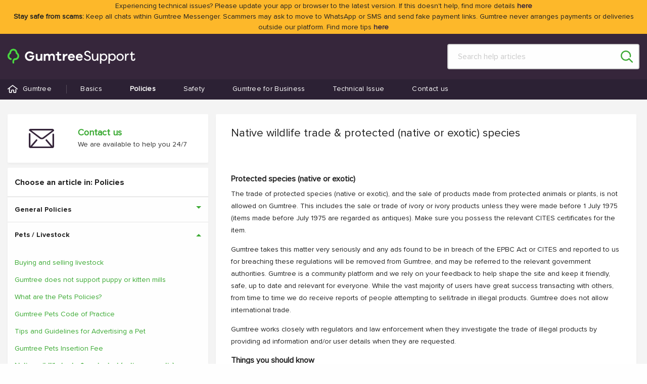

--- FILE ---
content_type: text/html;charset=UTF-8
request_url: https://help.gumtree.com.au/AU/articles/en_US/KB_Article/Wildlife-trade-protected-species-AU?vgroup1=PKB&c=PKB%3APolicies&vcategory2=Pets&s=
body_size: 11775
content:

<!DOCTYPE HTML>
<html lang="en_US"><head><script src="/AU/static/111213/js/perf/stub.js" type="text/javascript"></script><script src="/AU/faces/a4j/g/3_3_3.Finalorg.ajax4jsf.javascript.AjaxScript?rel=1768424086000" type="text/javascript"></script><script src="/AU/jslibrary/1746634855258/sfdc/IframeThirdPartyContextLogging.js" type="text/javascript"></script><script src="/AU/jslibrary/1647410351258/sfdc/NetworkTracking.js" type="text/javascript"></script><script>try{ NetworkTracking.init('/AU/_ui/networks/tracking/NetworkTrackingServlet', 'network', '066QE000000zxLm'); }catch(x){}</script><script>(function(UITheme) {
    UITheme.getUITheme = function() { 
        return UserContext.uiTheme;
    };
}(window.UITheme = window.UITheme || {}));</script></head><body>

    <div style="width:100%;display:block;"><span id="j_id0:j_id2">
    <html>
        <head>
<meta HTTP-EQUIV="PRAGMA" CONTENT="NO-CACHE" />
<meta HTTP-EQUIV="Expires" content="Mon, 01 Jan 1990 12:00:00 GMT" />

   
           
<script>(function(w,d,s,l,i){w[l]=w[l]||[];w[l].push({'gtm.start':
new Date().getTime(),event:'gtm.js'});var f=d.getElementsByTagName(s)[0],
j=d.createElement(s),dl=l!='dataLayer'?'&l='+l:'';j.async=true;j.src=
'https://www.googletagmanager.com/gtm.js?id='+i+dl;f.parentNode.insertBefore(j,f);
})(window,document,'script','dataLayer','GTM-T7KGVW85');</script>


            <title>Gumtree Australia Support Knowledgebase - Policies - Native wildlife trade &amp; protected (native or exotic) species</title>
            <meta content="text/html;charset=utf-8" http-equiv="content-type" />
            <meta content="IE=Edge" http-equiv="X-UA-Compatible" />
            <meta content="telephone=no" name="format-detection" />
            <meta content="width=device-width, initial-scale=1, maximum-scale=1" name="viewport" />
            <meta content="Gumtree Australia Support Knowledgebase - Policies - Native wildlife trade &amp; protected (native or exotic) species" name="title" />
            <meta content="Gumtree prohibits the trade of protected species and products made from them, in compliance with the Environment Protection and Biodiversity Conservation Act 1999 and CITES. Ads involving such species will be removed, and users are encouraged to report any violations." name="description" />
            
            <meta content="https://pbs.twimg.com/profile_images/1498913256924418050/VIKYgaWW_400x400.jpg" property="og:image" />
            <meta content="800" property="og:image:width" />
            <meta content="600" property="og:image:height" />
            <meta content="597906056993680" property="fb:app_id" />
            <meta content="Gumtree Australia Support Knowledgebase - Policies - Native wildlife trade &amp; protected (native or exotic) species" property="og:title" />
            <meta content="article" property="og:type" />
            <meta content="https://help.gumtree.com.au/AU" property="og:url" /> 
            <meta content="Gumtree Australia Support Knowledgebase" property="og:site_name" /> 
            <meta content="Gumtree prohibits the trade of protected species and products made from them, in compliance with the Environment Protection and Biodiversity Conservation Act 1999 and CITES. Ads involving such species will be removed, and users are encouraged to report any violations." property="og:description" />
            <meta content="fVsLAgqBuBoyH0lZ6JzlMxQXWx42G9RsjJI1oP_NMyo" name="google-site-verification" />
            <link href="https://help.gumtree.com.au/AU" rel="canonical" />
            <script src="/AU/resource/1736421772000/ZAResources/scripts/jquery-1.12.4.js" type="text/javascript"></script>
            
            <script src="/AU/resource/1736421772000/UAParser" type="text/javascript"></script>
            <script src="/AU/resource/1736421773000/cookie" type="text/javascript"></script>
            <script type="text/javascript">
                var pkbHome = jQuery.trim("/AU");
                var currLanguage = jQuery.trim("en_US");
                var selectedLang = jQuery.trim("en_US");
                var contactUs = false;
                var viewingArticle = true;
                var theKadId = jQuery.trim("kA0QE0000003hxR0AQ");
                var SEARCH_TOO_SHORT_ERROR = jQuery.trim("Search string must be at least NNN characters long");
                var SFDCsessionId = jQuery.trim("");
                $('<link rel="icon" href="/AU/resource/1736421773000/gumtreeAUFavicon" />').appendTo(document.head);
            </script>
            <script src="/AU/resource/1736421773000/common_js_COM" type="text/javascript"></script>
            
            
            <link href="/AU/resource/1736421771000/AUResources/foundation_au.css" rel="stylesheet" type="text/css" />
            <link href="/AU/resource/1736421771000/AUResources/rebrand.css" rel="stylesheet" type="text/css" />
            
<script>

var headTag = document.getElementsByTagName('HEAD')[0];
var fbProp = document.createElement('META');
fbProp.setAttribute("property", "fb:app_id");
fbProp.setAttribute("content", "597906056993680");

var ogImage = document.createElement('META');
ogImage.setAttribute("property", "og:image");
ogImage.setAttribute("content", "https://pbs.twimg.com/profile_images/1498913256924418050/VIKYgaWW_400x400.jpg");
headTag.appendChild(ogImage);


var ogImageWidth = document.createElement('META');
ogImageWidth.setAttribute("property", "og:image:width");
ogImageWidth.setAttribute("content", "800");
headTag.appendChild(ogImageWidth);

var ogImageHeight = document.createElement('META');
ogImageHeight.setAttribute("property", "og:image:height");
ogImageHeight.setAttribute("content", "600");
headTag.appendChild(ogImageHeight);



headTag.appendChild(fbProp);


$(document).ready(function(){
    processCookie();

        var apptype = getCookie(COOKIE_APPTYPE);
        if(apptype) {
            hideElements();
            apptype = apptype.toLowerCase();
                if(apptype.indexOf('ios') != -1) {
                    platformVal =
                        'iOS';
                        indexPlatform = 2;
                } else if (apptype.indexOf('android') != -1) {
                        platformVal = 'Android';
                        indexPlatform = 1;
                }
                    
        }
});


function processCookie() {


            // clear cookies
            //console.log('Clearing cookies');
            //setCookie(COOKIE_APPTYPE, '', -1);
            //setCookie(COOKIE_APPVERSION, '', -1);
            // Auto Encoding do not occur within a <style> or <script> tag or an apex tag with the escape='false' attribute
            var apptype = '';
            var appversion = ''; 
            if(apptype || appversion ) {
            
                    if(apptype) {
                        apptype = apptype.replace("<", "").replace(">", "");
                    }
                    if(appversion) {
                        appversion = appversion.replace("<", "").replace(">", "");
                    }            
            
                setCookie(COOKIE_APPTYPE, apptype);
                setCookie(COOKIE_APPVERSION, appversion);              
            }
    

}

function hideElements() {
    document.getElementById('footer').style.display = "none";
    document.getElementById('headerLogo').style.display = "none";
    document.getElementById('navGumtreeHome').style.display = "none";
    document.getElementById('navMenu').style.display = "inline-block";
}

</script>


<script>
    function getMobileOperatingSystem() {
        var userAgent = navigator.userAgent || navigator.vendor || window.opera;
        if( userAgent.match( /iPad/i ) || userAgent.match( /iPhone/i ) || userAgent.match( /iPod/i ) )
        {return 'iOS';}
        else if( userAgent.match( /Android/i ) )
        {return 'Android';}
        else{return 'unknown';}
    }
    
     function isMobileSystem(){
       return (getMobileOperatingSystem()=="iOS" || getMobileOperatingSystem()=="Android");
    }
</script>

<style>
@font-face {
    font-family: 'ProximaNova-Semibold';
    src: url("/AU/resource/1736421771000/AUResources/fonts/ProximaNova-Semibold.otf?orgId=00DQE000004Q8Np");
    font-weight: normal;
    font-style: normal;
}

@font-face {
    font-family: 'ProximaNova-Light';
    src: url("/AU/resource/1736421771000/AUResources/fonts/ProximaNova-Light.otf?orgId=00DQE000004Q8Np");
    font-weight: normal;
    font-style: normal;
}
</style>


            
            
        </head>

    <body>
    <div class="svg-sprite-container" id="svg-sprite-container-generic"><svg xmlns="https://www.w3.org/2000/svg" xmlns:xlink="https://www.w3.org/1999/xlink">
    <symbol id="svg-arrow" viewBox="0 0 20.25 10.13"><title>Homepage-Icon-SVGs</title><path class="aacls-1" d="M0 0h20.25L10.13 10.13z"></path></symbol>    
    <symbol id="svg-facebook" viewBox="0 0 9.87 19.75"><title>Homepage-Icon-SVGs</title><path class="aycls-1" d="M2.47 10.7H0V7.41h2.47V4.53C2.47 2.19 3.93 0 7.41 0a16.32 16.32 0 0 1 2.46.18l-.13 3.11H7.61c-1.26 0-1.44.69-1.44 1.65v2.47h3.7l-.25 3.29H6.17v9.05h-3.7V10.7z"></path></symbol>
    <symbol id="svg-google-plus" viewBox="0 0 20.52 13.04"><title>Homepage-Icon-SVGs</title><path d="M6.52 5.23v2.58H10a3.22 3.22 0 0 1-3.52 2.58 3.82 3.82 0 0 1-3.77-3.87 3.82 3.82 0 0 1 3.81-3.87A3.69 3.69 0 0 1 9 3.6c.58-.54.54-.6 1.9-1.9A6.52 6.52 0 1 0 6.52 13c5.38 0 6.7-4.69 6.26-7.81H6.52zm11.74.13V3.1h-1.61v2.26h-2.32V7h2.32v2.29h1.61V7h2.26V5.36h-2.26z"></path></symbol>    
    <symbol id="svg-instagram" viewBox="0 0 512 512"><path d="M256 49.47c67.266 0 75.233.257 101.797 1.47 24.563 1.12 37.9 5.224 46.778 8.673 11.76 4.57 20.15 10.03 28.967 18.845 8.815 8.815 14.274 17.208 18.845 28.966 3.45 8.877 7.554 22.217 8.674 46.778 1.213 26.564 1.47 34.532 1.47 101.798s-.257 75.233-1.47 101.797c-1.12 24.563-5.224 37.9-8.673 46.778-4.57 11.76-10.03 20.15-18.845 28.967s-17.208 14.274-28.967 18.845c-8.877 3.45-22.216 7.554-46.778 8.674-26.56 1.213-34.526 1.47-101.797 1.47s-75.237-.257-101.797-1.47c-24.562-1.12-37.9-5.224-46.778-8.673-11.76-4.57-20.15-10.03-28.966-18.845-8.816-8.815-14.276-17.208-18.846-28.967-3.45-8.877-7.553-22.216-8.674-46.777-1.212-26.564-1.468-34.532-1.468-101.798s.256-75.233 1.468-101.797c1.12-24.562 5.225-37.9 8.674-46.778 4.57-11.76 10.03-20.15 18.845-28.966 8.814-8.816 17.207-14.276 28.965-18.846 8.877-3.45 22.217-7.553 46.778-8.674 26.564-1.213 34.53-1.47 101.797-1.47m0-45.39c-68.417 0-76.997.29-103.866 1.516-26.814 1.224-45.127 5.482-61.15 11.71-16.567 6.438-30.616 15.05-44.622 29.057s-22.62 28.054-29.057 44.62c-6.228 16.023-10.486 34.336-11.71 61.15C4.37 179.003 4.08 187.583 4.08 256s.29 76.996 1.516 103.866c1.224 26.814 5.482 45.127 11.71 61.15 6.438 16.566 15.05 30.616 29.057 44.622 14.005 14.005 28.055 22.618 44.62 29.057 16.025 6.228 34.338 10.486 61.152 11.71 26.87 1.226 35.45 1.516 103.866 1.516 68.42 0 76.997-.29 103.867-1.516 26.814-1.223 45.127-5.48 61.15-11.71 16.567-6.437 30.616-15.05 44.622-29.056 14.004-14.006 22.617-28.055 29.056-44.62 6.228-16.025 10.486-34.338 11.71-61.152 1.226-26.87 1.516-35.448 1.516-103.866 0-68.417-.29-76.997-1.517-103.866-1.223-26.814-5.48-45.127-11.71-61.15-6.437-16.567-15.05-30.616-29.056-44.622-14.007-14.005-28.056-22.62-44.622-29.057-16.024-6.228-34.337-10.486-61.15-11.71C332.995 4.37 324.417 4.08 256 4.08z"></path><path d="M256 126.635c-71.446 0-129.365 57.918-129.365 129.365S184.555 385.364 256 385.364 385.364 327.446 385.364 256 327.446 126.635 256 126.635zm0 213.34c-46.377 0-83.974-37.598-83.974-83.975 0-46.377 37.596-83.974 83.974-83.974 46.377 0 83.974 37.596 83.974 83.974 0 46.377-37.597 83.974-83.974 83.974z"></path><circle cx="390.476" cy="121.524" r="30.23"></circle></symbol>    
    <symbol id="svg-twitter" viewBox="0 0 17.64 14.33"><title>Homepage-Icon-SVGs</title><path class="bqcls-1" d="M15.84 3.57V4A10.22 10.22 0 0 1 5.55 14.33 10.18 10.18 0 0 1 0 12.86a6.08 6.08 0 0 0 .86.06 7.32 7.32 0 0 0 4.49-1.71A3.61 3.61 0 0 1 2 8.7a3.79 3.79 0 0 0 1.63-.06A3.62 3.62 0 0 1 .71 5.08V5a3.68 3.68 0 0 0 1.63.45 3.6 3.6 0 0 1-1.61-3A3.38 3.38 0 0 1 1.22.73a10.29 10.29 0 0 0 7.46 3.72 3.75 3.75 0 0 1-.08-.84A3.61 3.61 0 0 1 12.21 0a3.7 3.7 0 0 1 2.65 1.14 7.38 7.38 0 0 0 2.29-.87 3.6 3.6 0 0 1-1.59 2 7.15 7.15 0 0 0 2.08-.57 7.49 7.49 0 0 1-1.8 1.87z"></path></symbol>
    <symbol id="svg-youtube" viewBox="0 0 19.51 13.82"><title>Homepage-Icon-SVGs</title><path class="brcls-1" d="M19.51 6.91c0 6.91 0 6.91-9.75 6.91S0 13.82 0 6.91 0 0 9.75 0s9.76 0 9.76 6.91zm-6.1 0L7.32 3.25v7.32z"></path></symbol>
    </svg></div>
        <div class="importantcontainertable" id="importantarticleheader" style="background-color: #FDB82A; border: 2px solid #FDB82A;">
            <div class="row" style="text-align:center; font-size: 100%; color: #222; vertical-align:middle;">
                
                 
                 <span style="display: block;">Experiencing technical issues? Please update your app or browser to the latest version. If this doesn't help, find more details <a href="/articles/en_US/KB_Article/Current-technical-issues-troubleshooting/?l=en_US&amp;vgroup1=PKB&amp;s=" style="color: #36263b; font-weight: bold;">here</a> <br /></span>
                <span style="display: block;"><strong>Stay safe from scams:</strong> Keep all chats within Gumtree Messenger. Scammers may ask to move to WhatsApp or SMS and send fake payment links. Gumtree never arranges payments or deliveries outside our platform. Find more tips  <a href="/articles/en_US/KB_Article/Suspicious-emails-AU/?l=en_US&amp;vgroup1=PKB&amp;s=" style="color: #36263b; font-weight: bold;">here</a> <br /> </span>
            </div>
            <script type="text/javascript">atLeastOneFeatured = true;hideFeatured();</script>
        </div>
    
    
<noscript><iframe height="0" src="https://www.googletagmanager.com/ns.html?id=GTM-T7KGVW85" style="display:none;visibility:hidden" width="0"></iframe></noscript>

    
    <div class="header">
        <div class="row">    
            <div class="top-bar">
                <div class="top-bar-left" id="headerLogo">
                    <ul class="dropdown menu" data-dropdown-menu="true">
                        <li class="menu-text"><a href="https://help.gumtree.com.au/AU"><img src="/AU/resource/1736421771000/AUResources/images/GumtreeLogo_Support.svg?orgId=00DQE000004Q8Np" alt="Logo" /></a></li>
                    </ul>
                </div>
                <div class="top-bar-right"><span id="j_id0:j_id3:j_id17">

    <script type="text/javascript">
        function clearSearch() {
            document.getElementById('searchAskInput').value='';
        }
    </script>
    
    <style>
    .menu .search {
        display: flex;
    }
    
    a#searchAskButton {
        float: none;
        position: initial;
        top: 0;
        right: 0;
        display: flex;
        align-items: center;
        background: #fefefe;
        border: 2px solid #d6d6d6;
        border-left: none;
        border-top-right-radius: 4px;
        border-bottom-right-radius: 4px;
        padding-right: 11px;
        flex-shrink: 0;
    }
    
    .top-bar #searchAskInput {
        margin: 0 !important;
        box-shadow: none;
    }
    
    #searchAskInput {
        border-right: none;
        border-bottom-right-radius: 0;
        border-top-right-radius: 0;
    }
    
    .search {
        margin-right: 15px;
        margin-top: 20px;
        margin-bottom: 20px;
        width: 380px;
        justify-content: flex-end;
    }
    
    </style>
    
    <ul class="menu">


        <li class="search">
        
            <input autocomplete="off" autofocus="true" class="searchinput" id="searchAskInput" name="inputboxform" onblur="buildSearchHref();" onkeypress="checkForEnter(event, this);" placeholder="Search help articles" rows="1" style="z-index:2;padding-right: 25px;" tabindex="1" type="search" value="" />
                
            <a class="ContactUsButton" href="#" id="searchAskButton" onclick="currSearch = jQuery.trim($$('#searchAskInput')[0].value);buildSearchHref();searchButtonClicked(); return false;" tabindex="3"><img src="/AU/resource/1736421771000/AUResources/images/search.png" alt="search" />
            </a>
             
       </li>

    </ul>
    <script type="text/javascript">buildSearchHref();</script></span>
                    
                </div>
            </div>
        </div>
        <div class="title-bar" data-hide-for="medium" data-responsive-toggle="example-menu">
            <button class="menu-icon" data-toggle="example-menu" type="button"></button>
            <div class="title-bar-title">
                    <span id="navGumtreeHome">
                            <a href="https://gumtree.com.au">
                                <img src="/AU/resource/1736421771000/AUResources/images/home.svg?orgId=00DQE000004Q8Np" />Gumtree
                            </a>
                    </span>
                    <span id="navMenu">
                        Menu
                    </span>
            </div>
        </div>

        <div class="sub-nav" id="example-menu">
            <div class="row">
            
            
            
              <div class="horizontal-menu">
                <ul class="vertical medium-horizontal menu">
                    <span id="gumtreeHome">
                        <li>
                            <a href="https://gumtree.com.au">
                                <img src="/AU/resource/1736421771000/AUResources/images/home.svg?orgId=00DQE000004Q8Np" />Gumtree
                            </a>
                        </li>
                    </span><span id="j_id0:j_id3:j_id29">
                            <li>
                                <a class="" href="javascript:void(0);" onclick="setCategory1('PKB:Basics');">Basics</a>
                            </li>
                            <li>
                                <a class="active" href="javascript:void(0);" onclick="setCategory1('PKB:Policies');">Policies</a>
                            </li>
                            <li>
                                <a class="" href="javascript:void(0);" onclick="setCategory1('PKB:Safety');">Safety</a>
                            </li>
                            <li>
                                <a class="" href="javascript:void(0);" onclick="setCategory1('PKB:Gumtree_for_Business');">Gumtree for Business</a>
                            </li>
                            <li>
                                <a class="" href="javascript:void(0);" onclick="setCategory1('PKB:Technical_Issue');">Technical Issue</a>
                            </li></span>
                    <span id="navContact">
                        <li>
                            <a class="" href="javascript:openEmailUsButtonLink()" onclick="ga('send', 'event', 'Contact Us', 'Clicks', 'Horizontal Navigation Button');">Contact us</a>
                        </li>
                        
                    </span>
                </ul>
            </div>
        </div>  
      </div>
    </div>

    <div class="content">
        <div class="row">       
        <div class="contentLeft">
            <div class="contactWidgets">
               
               <a href="javascript:openEmailUsButtonLink()" onclick="ga('send', 'event', 'Contact Us', 'Clicks', 'Vertical Navigation Button');">
                <div class="widget" id="emailWidget">
                        <div class="widgetImg-wrapper"><img src="/AU/resource/1736421771000/AUResources/images/help_email.svg?orgId=00DQE000004Q8Np" /></div>
                        <span class="widgetText"><h6>Contact us</h6>We are available to help you 24/7</span>
                </div>
               </a> 
            </div>
            <aside class="sidebar">
                    <h1>Choose an article in: Policies</h1>
                    <ul class="accordion" data-accordion="true"><span id="j_id0:j_id3:j_id44">
                            <li class="accordion-item" data-accordion-item="true">
                                <a class="accordion-title" href="#">General Policies</a>
                                <div class="accordion-content" data-tab-content="true">

                                    <ul class="NO">
                                                    <li>
                                                        <a class="" href="https://help.gumtree.com.au/AU/articles/en_US/KB_Article/Gumtree-Privacy-Policy-AU?vgroup1=PKB&amp;c=PKB%3APolicies&amp;vcategory2=General_Policies&amp;s=">Gumtree Privacy Policy</a>
                                                    </li>
                                                    <li>
                                                        <a class="" href="https://help.gumtree.com.au/AU/articles/en_US/KB_Article/Copyright-and-IP-Policies-AU?vgroup1=PKB&amp;c=PKB%3APolicies&amp;vcategory2=General_Policies&amp;s=">Copyright and IP Policies</a>
                                                    </li>
                                                    <li>
                                                        <a class="" href="https://help.gumtree.com.au/AU/articles/en_US/KB_Article/Gumtree-Terms-of-Use-AU?vgroup1=PKB&amp;c=PKB%3APolicies&amp;vcategory2=General_Policies&amp;s=">Gumtree Terms of Use</a>
                                                    </li>
                                                    <li>
                                                        <a class="" href="https://help.gumtree.com.au/AU/articles/en_US/KB_Article/Dealer-Central-Licence-Terms-AU?vgroup1=PKB&amp;c=PKB%3APolicies&amp;vcategory2=General_Policies&amp;s=">Dealer Central Licence Terms</a>
                                                    </li>
                                                    <li>
                                                        <a class="" href="https://help.gumtree.com.au/AU/articles/en_US/KB_Article/Cookie-Policy-AU?vgroup1=PKB&amp;c=PKB%3APolicies&amp;vcategory2=General_Policies&amp;s=">Cookie Policy</a>
                                                    </li>
                                    </ul>
                                </div>
                            </li>
                            <li class="accordion-item" data-accordion-item="true">
                                <a class="accordion-title" href="#">Pets / Livestock</a>
                                <div class="accordion-content" data-tab-content="true">

                                    <ul class="YES">
                                                    <li>
                                                        <a class="" href="https://help.gumtree.com.au/AU/articles/en_US/KB_Article/Buying-and-selling-livestock?vgroup1=PKB&amp;c=PKB%3APolicies&amp;vcategory2=Pets&amp;s=">Buying and selling livestock</a>
                                                    </li>
                                                    <li>
                                                        <a class="" href="https://help.gumtree.com.au/AU/articles/en_US/KB_Article/Gumtree-does-not-support-puppy-or-kitten-mills-AU?vgroup1=PKB&amp;c=PKB%3APolicies&amp;vcategory2=Pets&amp;s=">Gumtree does not support puppy or kitten mills</a>
                                                    </li>
                                                    <li>
                                                        <a class="" href="https://help.gumtree.com.au/AU/articles/en_US/KB_Article/What-are-the-Pets-Policies-AU?vgroup1=PKB&amp;c=PKB%3APolicies&amp;vcategory2=Pets&amp;s=">What are the Pets Policies?</a>
                                                    </li>
                                                    <li>
                                                        <a class="" href="https://help.gumtree.com.au/AU/articles/en_US/KB_Article/Gumtree-Pets-Code-of-Practice-AU?vgroup1=PKB&amp;c=PKB%3APolicies&amp;vcategory2=Pets&amp;s=">Gumtree Pets Code of Practice</a>
                                                    </li>
                                                    <li>
                                                        <a class="" href="https://help.gumtree.com.au/AU/articles/en_US/KB_Article/Tips-and-Guidelines-for-Advertising-a-Pet?vgroup1=PKB&amp;c=PKB%3APolicies&amp;vcategory2=Pets&amp;s=">Tips and Guidelines for Advertising a Pet</a>
                                                    </li>
                                                    <li>
                                                        <a class="" href="https://help.gumtree.com.au/AU/articles/en_US/KB_Article/Gumtree-Pets-Insertion-Fee-AU?vgroup1=PKB&amp;c=PKB%3APolicies&amp;vcategory2=Pets&amp;s=">Gumtree Pets Insertion Fee</a>
                                                    </li>
                                                    <li>
                                                        <a class="active" href="https://help.gumtree.com.au/AU/articles/en_US/KB_Article/Wildlife-trade-protected-species-AU?vgroup1=PKB&amp;c=PKB%3APolicies&amp;vcategory2=Pets&amp;s=">Native wildlife trade &amp; protected (native or exotic) species</a>
                                                    </li>
                                                    <li>
                                                        <a class="" href="https://help.gumtree.com.au/AU/articles/en_US/KB_Article/Gumtree-Guide-to-Responsible-Pet-Ownership-AU?vgroup1=PKB&amp;c=PKB%3APolicies&amp;vcategory2=Pets&amp;s=">Gumtree Guide to Responsible Pet Ownership</a>
                                                    </li>
                                    </ul>
                                </div>
                            </li>
                            <li class="accordion-item" data-accordion-item="true">
                                <a class="accordion-title" href="#">Posting Policies</a>
                                <div class="accordion-content" data-tab-content="true">

                                    <ul class="NO">
                                                    <li>
                                                        <a class="" href="https://help.gumtree.com.au/AU/articles/en_US/KB_Article/What-are-the-General-posting-rules-AU?vgroup1=PKB&amp;c=PKB%3APolicies&amp;vcategory2=Posting_Policies&amp;s=">What are the General posting rules?</a>
                                                    </li>
                                                    <li>
                                                        <a class="" href="https://help.gumtree.com.au/AU/articles/en_US/KB_Article/Posting-duplicate-Ads-AU?vgroup1=PKB&amp;c=PKB%3APolicies&amp;vcategory2=Posting_Policies&amp;s=">Posting duplicate Ads</a>
                                                    </li>
                                    </ul>
                                </div>
                            </li>
                            <li class="accordion-item" data-accordion-item="true">
                                <a class="accordion-title" href="#">Cars &amp; Vehicles</a>
                                <div class="accordion-content" data-tab-content="true">

                                    <ul class="NO">
                                                    <li>
                                                        <a class="" href="https://help.gumtree.com.au/AU/articles/en_US/KB_Article/Please-don-t-use-keyword-spamming-or-keyword-stuffing-techniques-AU?vgroup1=PKB&amp;c=PKB%3APolicies&amp;vcategory2=Cars_Vehicles&amp;s=">Please don't use keyword spamming or keyword stuffing techniques</a>
                                                    </li>
                                                    <li>
                                                        <a class="" href="https://help.gumtree.com.au/AU/articles/en_US/KB_Article/What-is-Fast-Car-Offer-AU?vgroup1=PKB&amp;c=PKB%3APolicies&amp;vcategory2=Cars_Vehicles&amp;s=">What is Fast Car Offer?</a>
                                                    </li>
                                                    <li>
                                                        <a class="" href="https://help.gumtree.com.au/AU/articles/en_US/KB_Article/What-are-the-Cars-vehicles-motorbikes-parts-policies-AU?vgroup1=PKB&amp;c=PKB%3APolicies&amp;vcategory2=Cars_Vehicles&amp;s=">What are the Cars / vehicles / motorbikes / parts policies?</a>
                                                    </li>
                                                    <li>
                                                        <a class="" href="https://help.gumtree.com.au/AU/articles/en_US/KB_Article/Posting-as-a-dealer-AU?vgroup1=PKB&amp;c=PKB%3APolicies&amp;vcategory2=Cars_Vehicles&amp;s=">Posting as a dealer</a>
                                                    </li>
                                    </ul>
                                </div>
                            </li>
                            <li class="accordion-item" data-accordion-item="true">
                                <a class="accordion-title" href="#">Services for Hire</a>
                                <div class="accordion-content" data-tab-content="true">

                                    <ul class="NO">
                                                    <li>
                                                        <a class="" href="https://help.gumtree.com.au/AU/articles/en_US/KB_Article/What-are-the-Services-for-Hire-policies-AU?vgroup1=PKB&amp;c=PKB%3APolicies&amp;vcategory2=Services_for_Hire&amp;s=">What are the Services for Hire policies?</a>
                                                    </li>
                                    </ul>
                                </div>
                            </li>
                            <li class="accordion-item" data-accordion-item="true">
                                <a class="accordion-title" href="#">Real Estate</a>
                                <div class="accordion-content" data-tab-content="true">

                                    <ul class="NO">
                                                    <li>
                                                        <a class="" href="https://help.gumtree.com.au/AU/articles/en_US/KB_Article/real-estate-AU?vgroup1=PKB&amp;c=PKB%3APolicies&amp;vcategory2=Real_Estate&amp;s=">Rental/Real estate &#8211; Trading Tips</a>
                                                    </li>
                                                    <li>
                                                        <a class="" href="https://help.gumtree.com.au/AU/articles/en_US/KB_Article/Rental-Share-Accommodation-Posting-Policies?vgroup1=PKB&amp;c=PKB%3APolicies&amp;vcategory2=Real_Estate&amp;s=">Rental/Share Accommodation Posting Policies</a>
                                                    </li>
                                    </ul>
                                </div>
                            </li>
                            <li class="accordion-item" data-accordion-item="true">
                                <a class="accordion-title" href="#">Jobs</a>
                                <div class="accordion-content" data-tab-content="true">

                                    <ul class="NO">
                                                    <li>
                                                        <a class="" href="https://help.gumtree.com.au/AU/articles/en_US/KB_Article/What-are-the-Jobs-Policies-AU?vgroup1=PKB&amp;c=PKB%3APolicies&amp;vcategory2=JobsAU&amp;s=">What are the Jobs Policies?</a>
                                                    </li>
                                    </ul>
                                </div>
                            </li>
                            <li class="accordion-item" data-accordion-item="true">
                                <a class="accordion-title" href="#">Community</a>
                                <div class="accordion-content" data-tab-content="true">

                                    <ul class="NO">
                                                    <li>
                                                        <a class="" href="https://help.gumtree.com.au/AU/articles/en_US/KB_Article/What-are-the-Community-Guidelines-AU?vgroup1=PKB&amp;c=PKB%3APolicies&amp;vcategory2=Community_Guidelines&amp;s=">What are the Community Guidelines?</a>
                                                    </li>
                                    </ul>
                                </div>
                            </li>
                            <li class="accordion-item" data-accordion-item="true">
                                <a class="accordion-title" href="#">Tickets</a>
                                <div class="accordion-content" data-tab-content="true">

                                    <ul class="NO">
                                                    <li>
                                                        <a class="" href="https://help.gumtree.com.au/AU/articles/en_US/KB_Article/Selling-tickets-on-Gumtree-AU?vgroup1=PKB&amp;c=PKB%3APolicies&amp;vcategory2=Tickets&amp;s=">Selling tickets on Gumtree</a>
                                                    </li>
                                    </ul>
                                </div>
                            </li></span>
                    </ul>
            </aside>                
            </div><span id="j_id0:j_id3:j_id61">
                <div class="main" style="">
                            <div id="articleView">
                                <a NAME="#mainbody"></a><span id="j_id0:j_id3:j_id152">
        
    <div id="articleContainer" style="width: 100%;">
                    <div>
                        <h1 class="section">Native wildlife trade &amp; protected (native or exotic) species</h1><br /><br />
                        <div id="articlebody"><h2>Protected species (native or exotic)</h2>
<p>The trade of protected species (native or exotic), and the sale of products made from protected animals or plants, is not allowed on Gumtree. This includes the sale or trade of ivory or ivory products unless they were made before 1 July 1975 (items made before July 1975 are regarded as antiques). Make sure you possess the relevant CITES certificates for the item.</p>
<p>Gumtree takes this matter very seriously and any ads found to be in breach of the EPBC Act or CITES and reported to us for breaching these regulations will be removed from Gumtree, and may be referred to the relevant government authorities. Gumtree is a community platform and we rely on your feedback to help shape the site and keep it friendly, safe, up to date and relevant for everyone. While the vast majority of users have great success transacting with others, from time to time we do receive reports of people attempting to sell/trade in illegal products. Gumtree does not allow international trade. </p>
<p>Gumtree works closely with regulators and law enforcement when they investigate the trade of illegal products by providing ad information and/or user details when they are requested.</p>
<h2>Things you should know</h2>
<p>Any endangered or protected plants or animals are species that will likely become extinct. There are various regulations (and penalties) in Australia aimed at protecting endangered species by forbidding trade, hunting and other activites. The <u><b><a href="http://www.environment.gov.au/topics/about-us/legislation/environment-protection-and-biodiversity-conservation-act-1999" target="_blank"><span style="color: #006400;">Environment Protection and Biodiversity Conservation Act 1999</span></a></b></u> explains that the protection and management of important flora, fauna, ecological communities and heritage places is a matter of national environmental significance. Under the Act, wildlife is classified as not just live animals, it is any whole part or derivative of a plant or animal either living or non living, for example, wood, seeds, insects, leather, fur, pills/medicines, teeth, meat, faeces, live plants, fresh or dried flowers. View the list of threatened animal and plant species on the <u><b><a href="https://www.speciesplus.net/" target="_blank"><span style="color: #006633;">CITES Species+ website</span></a></b></u><span style="color: #339933;">.</span></p>
<p>CITES, the Convention on International Trade in Endangered Species of Wild Fauna and Flora, is also enforceable in Australia under the <u><b><a href="http://www.environment.gov.au/biodiversity/wildlife-trade/legislation/index.html" target="_blank"><span style="color: #006400;">Environment Protection and Biodiversity Conservation Act 1999</span></a></b></u>. CITES places species into three appendices based on their conservation status:</p>
<ul><li><strong>Appendix I </strong>(trade is prohibited because of the danger of extinction) includes (but is not limited to):
<ul><li>great apes, lemurs, the giant panda, many South American monkeys, great whales, cheetah, leopards, tiger, elephants, rhinoceroses, many birds of prey, some cranes, pheasants and parrots, all sea turtles, some crocodiles and lizards, giant salamanders, and some mussels, orchids, cycads and cacti.</li></ul>
</li><li><strong>Appendix II</strong> (trade is strictly regulated to protect from future extinction)</li><li><strong>Appendix III</strong> (species that are protected in at least one country that has asked other CITES parties for help in controlling trade)
<ul><li>Trade in Appendix II or Appendix III species to/from Australia requires both a CITES export and import permit issued by CITES management authorities.</li><li>If the Appendix III specimen comes from any other country (i.e. not the listing country), a CITES certificate of origin must be obtained. These documents must be obtained from the CITES management authority in the country of export and import</li></ul>
</li></ul>
<p>A comprehensive database of every CITES species is available on the <u><b><a href="http://www.cites.org/eng/resources/species.html" target="_blank"><span style="color: #006400;">CITES International website</span></a></b></u>.</p>
<p>If you want to buy/sell a protected animal or plant species you can find some useful information <u><b><a href="http://environment.gov.au/topics/biodiversity/wildlife-trade/internationally-endangered-plants-and-animals-cites/how-export" target="_blank"><span style="color: #006400;">here</span></a></b></u>.</p>
<p><strong>Penalties</strong></p>
<p>The trade of protected species (native or exotic), and the sale of products made from protected animals or plants, is not allowed on Gumtree.</p>
<p>You should be extremely cautious when buying plant or animal products online. If a product made from CITES listed plant or animal products is sent to you from overseas and is not accompanied by the proper permits, it may be seized by Customs and you could face severe penalties. You can download a full list of species that are not allowed to be imported at <u><b><span style="color: #006400;"><a href="http://checklist.cites.org/" target="_blank">checklist.cites.org</a></span></b></u>.<br><br><strong>Protected Animals and Animal Products Policy</strong></p>
<p>Gumtree does not allow the sale or trade of products containing plants or animal derivatives that are listed under the Convention on International Trade in Endangered Species of Wild Fauna and Flora (CITES).</p>
<p>The international movement of wildlife and wildlife products is regulated under the <a href="http://www.environment.gov.au/topics/about-us/legislation/environment-protection-and-biodiversity-conservation-act-1999" target="_blank"><span style="color: #006400;"><u><b>Environment Protection and</b></u></span> <span style="color: #006400;"><u><b>Biodiversity Conservation Act 1999</b></u></span></a>. Ads that breach the wildlife protection laws and that are reported to us will be removed from the site.</p>
<p><strong>Ivory</strong></p>
<p>Gumtree does not permit the sale or trade of ivory or ivory products unless they were made before 1 July 1975 (items made before July 1975 are regarded as antiques). Make sure you possess the relevant CITES certificates for the item.</p>
<p><strong>Native animal/reptile trading – state/licencing requirements</strong></p>
<p>In addition to national laws, every Australian state and territory has its own list of specimens that they will or will not allow within its borders, and licences are required in some states in order to keep a native reptile, bird, frog or mammal as a pet. So before trading any type of species on Gumtree, you should also check your home state or territory laws.<br><br>As an example, in New South Wales: To keep a native reptile, bird, frog or mammal as a pet you need to first have a biodiversity conservation licence granted under the Biodiversity Conservation Act 2016 (NSW) from the Department of Planning, Industry and Environment (National Parks and Wildlife Service). The type of biodiversity conservation licence needed depends on the species and number of animals you want to keep.<br><br>Further information can be found here:</p>
<ul><li><a href="https://www.environment.nsw.gov.au/licences-and-permits/wildlife-licences/native-animals-as-pets/apply-for-a-native-animal-keeper-licence" target="_blank">https://www.environment.nsw.gov.au/licences-and-permits/wildlife-licences/native-animals-as-pets/apply-for-a-native-animal-keeper-licence</a></li><li><a href="https://www.environment.nsw.gov.au/licences-and-permits/wildlife-licences/native-animals-as-pets/reptile-keeper-licences" target="_blank">https://www.environment.nsw.gov.au/licences-and-permits/wildlife-licences/native-animals-as-pets/reptile-keeper-licences</a></li><li><a href="https://www.environment.nsw.gov.au/research-and-publications/publications-search/nsw-native-animal-keepers-species-list" target="_blank">https://www.environment.nsw.gov.au/research-and-publications/publications-search/nsw-native-animal-keepers-species-list</a></li></ul>
<p><strong>Laws and regulations</strong></p>
<p>Australia has strict regulations about the trade and possession of protected animals, animal products and plants. The <a href="http://www.environment.gov.au/topics/about-us/legislation/environment-protection-and-biodiversity-conservation-act-1999" target="_blank"><span style="color: #006400;"><u><b>Environment Protection and Biodiversity Conservation Act 1999</b></u></span></a> (the EPBC Act) is the Australian Government’s legal framework for the protection and management of important flora, fauna, ecological communities and heritage places — defined in the EPBC Act as matters of national environmental significance.</p>
<p>CITES, the Convention on International Trade in Endangered Species of Wild Fauna and Flora, is also enforceable in Australia under the <u><b><a href="http://www.environment.gov.au/topics/about-us/legislation/environment-protection-and-biodiversity-conservation-act-1999" target="_blank"><span style="color: #006400;">Environment Protection and Biodiversity Conservation Act 1999</span></a></b></u>.</p>
<p>CITES places species into three categories (appendices) based on their conservation status and their risk from trade. The three CITES appendices are combined into a <u><b><a href="http://www.environment.gov.au/biodiversity/wildlife-trade/lists/cites/index.html" target="_blank"><span style="color: #006400;">single list</span></a></b></u> in Australia called “The guide to the list of CITES species”. This list clearly identifies the conditions or restrictions that apply to each specimen, the appendix under which it has been listed and the date of listing. A comprehensive database of every CITES species is available on the <u><b><a href="http://www.cites.org/eng/resources/species.html" target="_blank"><span style="color: #006400;">CITES International website</span></a></b></u>.</p>
<p>Any ads found to be in breach of the EPBC Act or CITES and reported to us for breaching these regulations will be removed from Gumtree.</p>
<p><strong>More information</strong></p>
<p>For further information on the Australian and international regulations for wildlife trade please see;</p>
<ul><li><a href="https://www.dcceew.gov.au/environment/wildlife-trade" target="_blank">Australian Government ‘Wildlife Trade Regulation’</a></li><li><a href="http://www.environment.gov.au/topics/about-us/legislation/environment-protection-and-biodiversity-conservation-act-1999" target="_blank">Environment Protection and Biodiversity Conservation Act 1999</a></li><li><a href="https://web.archive.org.au/awa/20120318191816mp_/http://www.environment.gov.au/biodiversity/wildlife-trade/lists/cites/pubs/cites.pdf" target="_blank">Australian list of CITES species</a></li><li><a href="http://www.cites.org/" target="_blank">CITES.org</a></li></ul>
<p> </p> </div>
                    </div>
    </div></span><span id="j_id0:j_id3:j_id191">
    <div id="relatedArticles">
        <br />
        <h2 class="section">Related Articles</h2><div id="j_id0:j_id3:j_id191:j_id192:j_id195" class="searchDrillr">
            <ul class="relatedarticles">
            </ul></div>
    </div>
    <script type="text/javascript">hideRelated();</script></span>                                
                             </div>
                    
                </div></span>
        </div>
    </div><span id="j_id0:j_id3:j_id542"> 
    <div class="footer" id="footer">
      <div class="row row-pad border-bottom" id="footer-top">
        <div class="c-bdr-bottom" id="download-app">
          <div class="large-6 columns">
            <span class="c-bold"><img src="/AU/resource/1736421771000/AUResources/images/GT_app_icon_v2.svg?orgId=00DQE000004Q8Np" alt="icon" /><span class="c-text c-pull-left">Download the Gumtree app for iOS or Android</span></span>
          </div>
          <div class="large-6 columns" id="app-icons">            
            <a class="pull-right" href="https://play.google.com/store/apps/details?id=com.ebay.gumtree.au" target="_blank"><img src="/AU/resource/1736421771000/AUResources/images/google-play-badge.png" alt="Download" /></a>
            <a class="pull-right" href="http://itunes.apple.com/au/app/mygumtree-free-local-classifieds/id336693856?mt=8" target="_blank"><img src="/AU/resource/1736421771000/AUResources/images/Download_on_the_App_Store_Badge_US-UK_135x40.svg?orgId=00DQE000004Q8Np" alt="Download" /></a>
          </div>
        </div>
      </div>
        <div class="row row-pad border-bottom">
          <div class="footer-links large-3 columns">
            <h4>Tips &amp; help</h4>
            <ul class="c-unstyled">
              <li><a href="/articles/en_US/KB_Article/what-is-Gumtree-AU?c=PKB%3ABasics&amp;vcategory2=What_is_Gumtree&amp;vgroup1=PKB">About Gumtree</a></li>
              <li><a href="http://blog.gumtree.com.au">Gumtree Blog</a></li>
              <li><a href="https://help.gumtree.com.au/AU">Help</a></li>
              <li><a href="/AU?cu=1&amp;fs=ContactUs&amp;l=en_US&amp;lang=en_US&amp;q=&amp;s=">Contact Us</a></li>
            </ul>
          </div>
          <div class="footer-links large-3 columns">
            <h4>Legal bits</h4>
            <ul class="c-unstyled">
              <li><a class="h-url" href="/articles/en_US/KB_Article/Gumtree-Terms-of-Use-AU?vgroup1=PKB&amp;c=PKB%3APolicies&amp;vcategory2=General_Policies&amp;s=">Terms of Use</a></li>
              <li><a class="h-url" href="/articles/en_US/KB_Article/Gumtree-Privacy-Policy-AU?vgroup1=PKB&amp;c=PKB%3APolicies&amp;vcategory2=General_Policies&amp;s=">Privacy Policy</a></li>
              <li><a class="h-url" href="/articles/en_US/KB_Article/What-are-the-General-posting-rules-AU?vgroup1=PKB&amp;c=PKB%3APolicies&amp;vcategory2=Posting_Policies&amp;s=">Posting Policy</a></li>
              <li><a class="h-url" href="/articles/en_US/KB_Article/Cookie-Policy-AU?vgroup1=PKB&amp;c=PKB%3APolicies&amp;vcategory2=General_Policies&amp;s=">Cookie Policy</a></li>
            </ul>
          </div>
          <div class="footer-links large-3 columns">
            <h4>For Business</h4>
            <ul class="c-unstyled">
              <li><a href="http://www.gumtreeforbusiness.com.au/automotive/">Car Dealer Packages</a></li>
              <li><a href="http://www.gumtreeforbusiness.com.au/jobs/">Recruiters and Employers</a></li>
              <li><a href="http://www.gumtreeforbusiness.com.au/">Display Ads</a></li>
          
            </ul>
          </div>
          <div class="footer-links large-3 columns">
            <h4>Explore</h4>
            <ul class="c-unstyled">
              <li><a href="http://gumtree.com.au/cars">Find a Car</a></li>
              <li><a href="http://www.gumtree.com.au/sitemaps/cars.html">Car Reviews and Specs</a></li>
              <li><a href="http://www.gumtree.com.au/sitemaps/categories.html">All Categories</a></li>
              <li><a href="http://www.gumtree.com.au/s-category-popular-searches.html">Top Searches</a></li>
              
              <li><a href="http://www.gumtree.com.au/">Gumtree Australia</a></li>
            </ul>
          </div>
        </div>
        <div id="footer-social-wrapper">
        <div class="row row-pad">
        <div class="large-6 columns" id="social-links">
<ul>
                <li class="social-item" id="social-facebook">
                    <a class="social-item-link social-item-link--facebook" href="http://www.facebook.com/GumtreeAustralia" target="_blank">
                        <svg class="svg svg-facebook social-item-link-icon"><use xlink:href="#svg-facebook" xmlns:xlink="http://www.w3.org/1999/xlink"></use></svg><span class="social-item-link-text">Gumtree Facebook</span>
                    </a>
                </li>
                <li class="social-item" id="social-twitter">
                    <a class="social-item-link social-item-link--twitter" href="http://twitter.com/gumtreeau" target="_blank">
                        <svg class="svg svg-twitter social-item-link-icon"><use xlink:href="#svg-twitter" xmlns:xlink="http://www.w3.org/1999/xlink"></use></svg><span class="social-item-link-text">Gumtree Twitter</span>
                    </a>
                </li>
                <li class="social-item" id="social-youtube">
                    <a class="social-item-link social-item-link--youtube" href="http://www.youtube.com/GumtreeAustralia" target="_blank">
                        <svg class="svg svg-youtube social-item-link-icon"><use xlink:href="#svg-youtube" xmlns:xlink="http://www.w3.org/1999/xlink"></use></svg><span class="social-item-link-text">Gumtree Youtube</span>
                    </a>
                </li>
                <li class="social-item" id="social-instagram">
                    <a class="social-item-link social-item-link--instagram" href="https://www.instagram.com/gumtreeaus" target="_blank">
                        <svg class="svg svg-instagram social-item-link-icon"><use xlink:href="#svg-instagram" xmlns:xlink="http://www.w3.org/1999/xlink"></use></svg><span class="social-item-link-text">Gumtree Instagram</span>
                    </a>
                </li>
                </ul>
        </div>
        
        <div class="large-6 columns" id="copyright">
          
            
            <span class="copyright pull-right">Copyright &copy; 2007-2024 Gumtree IP Aus Holding Ltd. All Rights Reserved.</span>
            
          </div>
        </div>
    </div>
    </div></span>
        <script src="/AU/resource/1736421773000/foundationjs_AU" type="text/javascript"></script>
        <script src="/AU/resource/1736421773000/app_js" type="text/javascript"></script>
        
        
        <style type="text/css">
            .embeddedServiceHelpButton .helpButton .uiButton {
                font-family: "ProximaNova-Regular", sans-serif;
            }
            .embeddedServiceHelpButton .helpButton .uiButton:focus {
                outline: none;
            }
            .embeddedServiceLiveAgentStateChatAction.uiButton svg {
                fill: #3BAA33;
            }
        </style>

        </body>
    </html></span>
    </div></body></html>

--- FILE ---
content_type: text/css
request_url: https://help.gumtree.com.au/AU/resource/1736421771000/AUResources/rebrand.css
body_size: 1920
content:
@font-face {
    font-family: 'ProximaNova-Semibold';
    src: url("{!URLFOR($Resource.AUResources,'fonts/ProximaNova-Semibold.otf')}");
    font-weight: normal;
    font-style: normal;
}

@font-face {
    font-family: 'ProximaNova-Light';
    src: url("{!URLFOR($Resource.AUResources,'fonts/ProximaNova-Light.otf')}");
    font-weight: normal;
    font-style: normal;
}

[type='text'], [type='password'], [type='date'], [type='datetime'], [type='datetime-local'], [type='month'], [type='week'], [type='email'], [type='number'], [type='search'], [type='tel'], [type='time'], [type='url'], [type='color'], textarea {
    -webkit-appearance: none !important;
}

html {
    font-size: 14px;
}

.btn-sbmt {
    background-color: #3baa33;
    font-weight: bold;
}

.btn-sbmt:hover {
    background-color: #2d8327;
}

#popular a {
    font-weight: bold;
}

.hd-list li a, .hd-list li a:hover {
    font-weight: bold;
    color: #3baa33;
}

.sidebar, .main, .boxes, .full-box, .widget {
    box-shadow: 0 2pt 3pt rgba(0,0,0,0.03);
}

.top-bar #searchAskInput {
    border-color: #d6d6d6;
    margin-right: -15px !important;
    margin-top: 20px !important;
}

.top-bar input {
    border-radius: 4px;
}

.top-bar-left .menu li {
    padding-left: 0;
    font-size: 24px;
}

.top-bar-left ul li {
    vertical-align: bottom;
    line-height: normal;
    }
    
.top-bar-left {
    padding: 29px 0 30px 15px;
}

.sub-nav .menu span li {
    height: auto;
}

.header {
    background: #36263B;
}
.sub-nav {
    background-color: #2C2134;
}

.sub-nav .menu span li a {
    color: #fff;
    line-height: 17px;
}

.sub-nav .menu span li a:hover{
    color: #fff;
    background-color: transparent;
}

.sub-nav .menu span li a.active{
    background-color: transparent;
    color: #fff;
}

.content {
    background-color: #F4F4F4;
}

.footer {
    background: #36263B;
    border-top: none;
}

.auhide {
    background-color: transparent;
}

.main h1 {
    border-bottom: none;
}

.footer-links ul li a {
    color: rgba(255, 255, 255, 0.6);
    padding: 0;
    line-height: 24px;
}
.footer-links ul li a:hover {
    color: rgba(255, 255, 255, 1);
}

a, a:hover, a:focus {
    color: #3BAA33;
}

.menu-text img {
    height: 30px;
    width: 254.4px;
}

.sub-nav {
    font-family: "ProximaNova-Regular", Arial, Helvetica, sans-serif;
    letter-spacing: 0.2pt;
}

.accordion-content ul li a {
    color: #3BAA33;
}

.accordion-title::before {
    border-top-color: #3BAA33;
}

.is-active > .accordion-title::before {
    border-bottom-color: #3BAA33;
}

.title-bar {
    background-color: #2C2134 !important;
    display: none;
}

.title-bar-title {
    color: rgba(255, 255, 255, 0.6);
}

.menu-icon::after {
    background-color: rgba(255, 255, 255, 0.6);
    box-shadow: 0 7px 0 rgba(255, 255, 255, 0.6), 0 14px 0 rgba(255, 255, 255, 0.6);
}

.header {
    height: auto;
}

#gumtreeHome li a {
    display: flex;
    color: #fff;
    padding-left: 0;
}

#gumtreeHome li a:after {
    margin-left: 29px;
    content: '';
    width: 1px;
    background-color: #ffffff;
    opacity: 0.2;
}

#gumtreeHome li img {
    margin-right: 10px;
    width: 20px;
    height: 16px;
}

aside.sidebar {
    width: auto;
    float: none;
    margin: 0;
}

.contentLeft {
    width: 31%;
    float: left;
    margin-right: 15px;
    margin-top: 15px;
    margin-left: 15px;
}

.widget {
    margin-bottom: 10px;
    background-color: #ffffff;
    border-radius: 2px;
    padding: 25px 0;
}

h6 {
    font-weight: bold;
    margin-bottom: 0;
}

.main h1 {
    font-weight: normal;
    font-family: "ProximaNova-Regular", Arial, Helvetica, sans-serif;
    padding-top: 23px;
}

.main p {
    line-height: 24px;
}

.widgetText {
    vertical-align: middle;
    width: 60%;
    display: inline-block;
    color: #353535;
}

.widgetText h6 {
    color: #3baa33;
    font-size: 18px;
}

#liveChatWidget img {
    width: 60px;
}

#emailWidget img {
    width: 50px;
}

.accordion-content ul li {
    border-bottom: none;
}

.accordion-content ul li a:hover {
    color: #3BAA33;
}

.accordion-content ul li a.active {
    color: #3BAA33;
}

.sub-nav .menu span li a {
    padding-top: 11px;
    padding-bottom: 12px;
    height: auto;
}

.top-bar input {
    width: 380px;
}

#searchAskInput {
    height: 50px;
    border: 2px solid #cacaca;
    font-size: 16px;
    padding-left: 19px;
    margin-top: 20px;
}

a#resetButton {
    margin-top: -30px;
    right: 53px;
    width: 10px;
    position: relative;
    float: right;
    top: 53px;
    }
a#searchAskButton {    
    right: 26px;
    position: relative;
    float: right;
    top: 33px;
    }
    
.footer-links h4 {
    margin-bottom: 27px;
}

ul, ol, dl {
    line-height: 1.7;
}

.c-bold img {
    box-shadow: 0 0 10px 0 rgba(255,255,255,0.3);
    background-color: transparent;
}

#footer-social-wrapper {
    background-color: #2C2134;
}

.border-bottom {
    border-bottom: none;
}

#social-links ul {
    padding-top: 0;
    margin-bottom: 0;
}
.social-item-link-icon {
    height: 16px;
    width: 16px;
    margin-top: 12px;
}

#footer-top {
    padding-top: 41px;
    padding-bottom: 27px;
}

.footer .copyright {
    font-family: "ProximaNova-Regular", Arial, Helvetica, sans-serif;
    color: rgba(255, 255, 255, 0.5);
    font-size: 14px;
    line-height: 24px;
}

#footer-social-wrapper .row-pad {
    padding-bottom: 18px;
}

.widgetImg-wrapper {
    display: inline-block;
    width: 34%;
    text-align: center;
}

.support-menu-text {
    padding-left: 20px;
    padding-bottom: 1px;
}

.top-bar-left .menu .support-menu-text {
    padding-left: 20px;
    padding-bottom: 1px;
}

.sub-nav .horizontal-menu ul span li {
    flex: 1 1 auto;
    white-space: nowrap;
}

.sub-nav .horizontal-menu ul {
    display: flex;
    max-width: 900px;
    margin: 0;
}

.sub-nav .horizontal-menu ul span li a {
    padding-left: 0;
    padding-right: 0;
}

#navContact {
    width: 14.15%;
    flex: none;
}

#gumtreeHome {
    display: block;
    flex: none;
}

.sub-nav .horizontal-menu ul span {
    display: flex;
    flex: 1 1 auto;
}

.contactWidgets a {
    text-decoration: none;
}
        
.widget:hover {
    background: #f4f4f4;
    box-shadow: 0 2px 6px 0 rgba(0, 0, 0, 0.3);
    -webkit-transition: background .3s,color .3s;
    transition: background .3s,color .3s;
}
        
.widget:hover .widgetText h6{
    text-decoration: underline;
}

#navMenu {
    display: none;
}
    

@media only screen and (max-width: 768px) {

    .top-bar-left, top-bar-right {
        width: auto;
        float; none;
    }

    .title-bar-title span a {
        display: flex;
        text-decoration: none;
        color: #fff;
        font-weight: normal;
        line-height: 17px;
    }
    
    .title-bar-title span img {
        margin-right: 10px;
        width: 20px;
        height: 16px;
    }

    .content {
        display: inline-block;
        width: 100%;
    }
    
    #gumtreeHome {
        display: none;
    }
    
    .sub-nav {
        margin-bottom: 0;
    }
    
    aside.sidebar {
        margin: 15px 0 30px 0;
    }
    
    .contentLeft {
        width: auto;
        float: none;
        margin-top: 30px;
    }
    
    #social-links ul { 
        text-align: center;
        float: none;
    }
    
    .title-bar {
        display: block;
        padding-top: 10px;
        padding-bottom: 9px;
    }
    
    .top-bar-left .menu li {
        font-size: 12px;
    }
    
    .top-bar {
        display: flex;
        justify-content: space-between;
    }

    .menu-text img {
        min-width: 129px;
        max-width: 129px;
        width: 129px;
    }
    
    .menu > li {
        display: block;
    }
    
    .top-bar #searchAskInput {
        height: 40px;
        margin-right: 5px !important;
        width: 100%;
    }
    
    .top-bar-left {
        padding: 18px 0 13px 16px;
    }
    
    .top-bar-right {
        flex: 1 1 auto;
    }
    
    .top-bar-left .menu .support-menu-text {
        padding-bottom: 0;
        padding-left: 30px;
    }
    
    .menu .search {
        margin-top: 14px;
        margin-bottom: 14px;
        margin-left: 15px;
        width: auto;
        float: none;
    }
    
    .sub-nav .horizontal-menu ul {
        display: block;
    }

    .sub-nav .horizontal-menu ul span {
        display: inline;
    }
    
    .sub-nav .horizontal-menu ul span li a {
        padding-left: 13px;
    }
    
}

--- FILE ---
content_type: text/javascript
request_url: https://help.gumtree.com.au/AU/resource/1736421772000/UAParser
body_size: 9721
content:
/*!
 * UAParser.js v0.7.21
 * Lightweight JavaScript-based User-Agent string parser
 * https://github.com/faisalman/ua-parser-js
 *
 * Copyright © 2012-2019 Faisal Salman <f@faisalman.com>
 * Licensed under MIT License
 */

(function (window, undefined) {

    'use strict';

    //////////////
    // Constants
    /////////////


    var LIBVERSION  = '0.7.21',
        EMPTY       = '',
        UNKNOWN     = '?',
        FUNC_TYPE   = 'function',
        UNDEF_TYPE  = 'undefined',
        OBJ_TYPE    = 'object',
        STR_TYPE    = 'string',
        MAJOR       = 'major', // deprecated
        MODEL       = 'model',
        NAME        = 'name',
        TYPE        = 'type',
        VENDOR      = 'vendor',
        VERSION     = 'version',
        ARCHITECTURE= 'architecture',
        CONSOLE     = 'console',
        MOBILE      = 'mobile',
        TABLET      = 'tablet',
        SMARTTV     = 'smarttv',
        WEARABLE    = 'wearable',
        EMBEDDED    = 'embedded';


    ///////////
    // Helper
    //////////


    var util = {
        extend : function (regexes, extensions) {
            var mergedRegexes = {};
            for (var i in regexes) {
                if (extensions[i] && extensions[i].length % 2 === 0) {
                    mergedRegexes[i] = extensions[i].concat(regexes[i]);
                } else {
                    mergedRegexes[i] = regexes[i];
                }
            }
            return mergedRegexes;
        },
        has : function (str1, str2) {
          if (typeof str1 === "string") {
            return str2.toLowerCase().indexOf(str1.toLowerCase()) !== -1;
          } else {
            return false;
          }
        },
        lowerize : function (str) {
            return str.toLowerCase();
        },
        major : function (version) {
            return typeof(version) === STR_TYPE ? version.replace(/[^\d\.]/g,'').split(".")[0] : undefined;
        },
        trim : function (str) {
          return str.replace(/^[\s\uFEFF\xA0]+|[\s\uFEFF\xA0]+$/g, '');
        }
    };


    ///////////////
    // Map helper
    //////////////


    var mapper = {

        rgx : function (ua, arrays) {

            var i = 0, j, k, p, q, matches, match;

            // loop through all regexes maps
            while (i < arrays.length && !matches) {

                var regex = arrays[i],       // even sequence (0,2,4,..)
                    props = arrays[i + 1];   // odd sequence (1,3,5,..)
                j = k = 0;

                // try matching uastring with regexes
                while (j < regex.length && !matches) {

                    matches = regex[j++].exec(ua);

                    if (!!matches) {
                        for (p = 0; p < props.length; p++) {
                            match = matches[++k];
                            q = props[p];
                            // check if given property is actually array
                            if (typeof q === OBJ_TYPE && q.length > 0) {
                                if (q.length == 2) {
                                    if (typeof q[1] == FUNC_TYPE) {
                                        // assign modified match
                                        this[q[0]] = q[1].call(this, match);
                                    } else {
                                        // assign given value, ignore regex match
                                        this[q[0]] = q[1];
                                    }
                                } else if (q.length == 3) {
                                    // check whether function or regex
                                    if (typeof q[1] === FUNC_TYPE && !(q[1].exec && q[1].test)) {
                                        // call function (usually string mapper)
                                        this[q[0]] = match ? q[1].call(this, match, q[2]) : undefined;
                                    } else {
                                        // sanitize match using given regex
                                        this[q[0]] = match ? match.replace(q[1], q[2]) : undefined;
                                    }
                                } else if (q.length == 4) {
                                        this[q[0]] = match ? q[3].call(this, match.replace(q[1], q[2])) : undefined;
                                }
                            } else {
                                this[q] = match ? match : undefined;
                            }
                        }
                    }
                }
                i += 2;
            }
        },

        str : function (str, map) {

            for (var i in map) {
                // check if array
                if (typeof map[i] === OBJ_TYPE && map[i].length > 0) {
                    for (var j = 0; j < map[i].length; j++) {
                        if (util.has(map[i][j], str)) {
                            return (i === UNKNOWN) ? undefined : i;
                        }
                    }
                } else if (util.has(map[i], str)) {
                    return (i === UNKNOWN) ? undefined : i;
                }
            }
            return str;
        }
    };


    ///////////////
    // String map
    //////////////


    var maps = {

        browser : {
            oldsafari : {
                version : {
                    '1.0'   : '/8',
                    '1.2'   : '/1',
                    '1.3'   : '/3',
                    '2.0'   : '/412',
                    '2.0.2' : '/416',
                    '2.0.3' : '/417',
                    '2.0.4' : '/419',
                    '?'     : '/'
                }
            }
        },

        device : {
            amazon : {
                model : {
                    'Fire Phone' : ['SD', 'KF']
                }
            },
            sprint : {
                model : {
                    'Evo Shift 4G' : '7373KT'
                },
                vendor : {
                    'HTC'       : 'APA',
                    'Sprint'    : 'Sprint'
                }
            }
        },

        os : {
            windows : {
                version : {
                    'ME'        : '4.90',
                    'NT 3.11'   : 'NT3.51',
                    'NT 4.0'    : 'NT4.0',
                    '2000'      : 'NT 5.0',
                    'XP'        : ['NT 5.1', 'NT 5.2'],
                    'Vista'     : 'NT 6.0',
                    '7'         : 'NT 6.1',
                    '8'         : 'NT 6.2',
                    '8.1'       : 'NT 6.3',
                    '10'        : ['NT 6.4', 'NT 10.0'],
                    'RT'        : 'ARM'
                }
            }
        }
    };


    //////////////
    // Regex map
    /////////////


    var regexes = {

        browser : [[

            // Presto based
            /(opera\smini)\/([\w\.-]+)/i,                                       // Opera Mini
            /(opera\s[mobiletab]+).+version\/([\w\.-]+)/i,                      // Opera Mobi/Tablet
            /(opera).+version\/([\w\.]+)/i,                                     // Opera > 9.80
            /(opera)[\/\s]+([\w\.]+)/i                                          // Opera < 9.80
            ], [NAME, VERSION], [

            /(opios)[\/\s]+([\w\.]+)/i                                          // Opera mini on iphone >= 8.0
            ], [[NAME, 'Opera Mini'], VERSION], [

            /\s(opr)\/([\w\.]+)/i                                               // Opera Webkit
            ], [[NAME, 'Opera'], VERSION], [

            // Mixed
            /(kindle)\/([\w\.]+)/i,                                             // Kindle
            /(lunascape|maxthon|netfront|jasmine|blazer)[\/\s]?([\w\.]*)/i,
                                                                                // Lunascape/Maxthon/Netfront/Jasmine/Blazer
            // Trident based
            /(avant\s|iemobile|slim)(?:browser)?[\/\s]?([\w\.]*)/i,
                                                                                // Avant/IEMobile/SlimBrowser
            /(bidubrowser|baidubrowser)[\/\s]?([\w\.]+)/i,                      // Baidu Browser
            /(?:ms|\()(ie)\s([\w\.]+)/i,                                        // Internet Explorer

            // Webkit/KHTML based
            /(rekonq)\/([\w\.]*)/i,                                             // Rekonq
            /(chromium|flock|rockmelt|midori|epiphany|silk|skyfire|ovibrowser|bolt|iron|vivaldi|iridium|phantomjs|bowser|quark|qupzilla|falkon)\/([\w\.-]+)/i
                                                                                // Chromium/Flock/RockMelt/Midori/Epiphany/Silk/Skyfire/Bolt/Iron/Iridium/PhantomJS/Bowser/QupZilla/Falkon
            ], [NAME, VERSION], [

            /(konqueror)\/([\w\.]+)/i                                           // Konqueror
            ], [[NAME, 'Konqueror'], VERSION], [

            /(trident).+rv[:\s]([\w\.]+).+like\sgecko/i                         // IE11
            ], [[NAME, 'IE'], VERSION], [

            /(edge|edgios|edga|edg)\/((\d+)?[\w\.]+)/i                          // Microsoft Edge
            ], [[NAME, 'Edge'], VERSION], [

            /(yabrowser)\/([\w\.]+)/i                                           // Yandex
            ], [[NAME, 'Yandex'], VERSION], [

            /(Avast)\/([\w\.]+)/i                                               // Avast Secure Browser
            ], [[NAME, 'Avast Secure Browser'], VERSION], [

            /(AVG)\/([\w\.]+)/i                                                 // AVG Secure Browser
            ], [[NAME, 'AVG Secure Browser'], VERSION], [

            /(puffin)\/([\w\.]+)/i                                              // Puffin
            ], [[NAME, 'Puffin'], VERSION], [

            /(focus)\/([\w\.]+)/i                                               // Firefox Focus
            ], [[NAME, 'Firefox Focus'], VERSION], [

            /(opt)\/([\w\.]+)/i                                                 // Opera Touch
            ], [[NAME, 'Opera Touch'], VERSION], [

            /((?:[\s\/])uc?\s?browser|(?:juc.+)ucweb)[\/\s]?([\w\.]+)/i         // UCBrowser
            ], [[NAME, 'UCBrowser'], VERSION], [

            /(comodo_dragon)\/([\w\.]+)/i                                       // Comodo Dragon
            ], [[NAME, /_/g, ' '], VERSION], [

            /(windowswechat qbcore)\/([\w\.]+)/i                                // WeChat Desktop for Windows Built-in Browser
            ], [[NAME, 'WeChat(Win) Desktop'], VERSION], [

            /(micromessenger)\/([\w\.]+)/i                                      // WeChat
            ], [[NAME, 'WeChat'], VERSION], [

            /(brave)\/([\w\.]+)/i                                               // Brave browser
            ], [[NAME, 'Brave'], VERSION], [

            /(qqbrowserlite)\/([\w\.]+)/i                                       // QQBrowserLite
            ], [NAME, VERSION], [

            /(QQ)\/([\d\.]+)/i                                                  // QQ, aka ShouQ
            ], [NAME, VERSION], [

            /m?(qqbrowser)[\/\s]?([\w\.]+)/i                                    // QQBrowser
            ], [NAME, VERSION], [

            /(baiduboxapp)[\/\s]?([\w\.]+)/i                                    // Baidu App
            ], [NAME, VERSION], [

            /(2345Explorer)[\/\s]?([\w\.]+)/i                                   // 2345 Browser
            ], [NAME, VERSION], [

            /(MetaSr)[\/\s]?([\w\.]+)/i                                         // SouGouBrowser
            ], [NAME], [

            /(LBBROWSER)/i                                                      // LieBao Browser
            ], [NAME], [

            /xiaomi\/miuibrowser\/([\w\.]+)/i                                   // MIUI Browser
            ], [VERSION, [NAME, 'MIUI Browser']], [

            /;fbav\/([\w\.]+);/i                                                // Facebook App for iOS & Android
            ], [VERSION, [NAME, 'Facebook']], [

            /safari\s(line)\/([\w\.]+)/i,                                       // Line App for iOS
            /android.+(line)\/([\w\.]+)\/iab/i                                  // Line App for Android
            ], [NAME, VERSION], [

            /headlesschrome(?:\/([\w\.]+)|\s)/i                                 // Chrome Headless
            ], [VERSION, [NAME, 'Chrome Headless']], [

            /\swv\).+(chrome)\/([\w\.]+)/i                                      // Chrome WebView
            ], [[NAME, /(.+)/, '$1 WebView'], VERSION], [

            /((?:oculus|samsung)browser)\/([\w\.]+)/i
            ], [[NAME, /(.+(?:g|us))(.+)/, '$1 $2'], VERSION], [                // Oculus / Samsung Browser

            /android.+version\/([\w\.]+)\s+(?:mobile\s?safari|safari)*/i        // Android Browser
            ], [VERSION, [NAME, 'Android Browser']], [

            /(sailfishbrowser)\/([\w\.]+)/i                                     // Sailfish Browser
            ], [[NAME, 'Sailfish Browser'], VERSION], [

            /(chrome|omniweb|arora|[tizenoka]{5}\s?browser)\/v?([\w\.]+)/i
                                                                                // Chrome/OmniWeb/Arora/Tizen/Nokia
            ], [NAME, VERSION], [

            /(dolfin)\/([\w\.]+)/i                                              // Dolphin
            ], [[NAME, 'Dolphin'], VERSION], [

            /(qihu|qhbrowser|qihoobrowser|360browser)/i                         // 360
            ], [[NAME, '360 Browser']], [

            /((?:android.+)crmo|crios)\/([\w\.]+)/i                             // Chrome for Android/iOS
            ], [[NAME, 'Chrome'], VERSION], [

            /(coast)\/([\w\.]+)/i                                               // Opera Coast
            ], [[NAME, 'Opera Coast'], VERSION], [

            /fxios\/([\w\.-]+)/i                                                // Firefox for iOS
            ], [VERSION, [NAME, 'Firefox']], [

            /version\/([\w\.]+).+?mobile\/\w+\s(safari)/i                       // Mobile Safari
            ], [VERSION, [NAME, 'Mobile Safari']], [

            /version\/([\w\.]+).+?(mobile\s?safari|safari)/i                    // Safari & Safari Mobile
            ], [VERSION, NAME], [

            /webkit.+?(gsa)\/([\w\.]+).+?(mobile\s?safari|safari)(\/[\w\.]+)/i  // Google Search Appliance on iOS
            ], [[NAME, 'GSA'], VERSION], [

            /webkit.+?(mobile\s?safari|safari)(\/[\w\.]+)/i                     // Safari < 3.0
            ], [NAME, [VERSION, mapper.str, maps.browser.oldsafari.version]], [

            /(webkit|khtml)\/([\w\.]+)/i
            ], [NAME, VERSION], [

            // Gecko based
            /(navigator|netscape)\/([\w\.-]+)/i                                 // Netscape
            ], [[NAME, 'Netscape'], VERSION], [
            /(swiftfox)/i,                                                      // Swiftfox
            /(icedragon|iceweasel|camino|chimera|fennec|maemo\sbrowser|minimo|conkeror)[\/\s]?([\w\.\+]+)/i,
                                                                                // IceDragon/Iceweasel/Camino/Chimera/Fennec/Maemo/Minimo/Conkeror
            /(firefox|seamonkey|k-meleon|icecat|iceape|firebird|phoenix|palemoon|basilisk|waterfox)\/([\w\.-]+)$/i,

                                                                                // Firefox/SeaMonkey/K-Meleon/IceCat/IceApe/Firebird/Phoenix
            /(mozilla)\/([\w\.]+).+rv\:.+gecko\/\d+/i,                          // Mozilla

            // Other
            /(polaris|lynx|dillo|icab|doris|amaya|w3m|netsurf|sleipnir)[\/\s]?([\w\.]+)/i,
                                                                                // Polaris/Lynx/Dillo/iCab/Doris/Amaya/w3m/NetSurf/Sleipnir
            /(links)\s\(([\w\.]+)/i,                                            // Links
            /(gobrowser)\/?([\w\.]*)/i,                                         // GoBrowser
            /(ice\s?browser)\/v?([\w\._]+)/i,                                   // ICE Browser
            /(mosaic)[\/\s]([\w\.]+)/i                                          // Mosaic
            ], [NAME, VERSION]
        ],

        cpu : [[

            /(?:(amd|x(?:(?:86|64)[_-])?|wow|win)64)[;\)]/i                     // AMD64
            ], [[ARCHITECTURE, 'amd64']], [

            /(ia32(?=;))/i                                                      // IA32 (quicktime)
            ], [[ARCHITECTURE, util.lowerize]], [

            /((?:i[346]|x)86)[;\)]/i                                            // IA32
            ], [[ARCHITECTURE, 'ia32']], [

            // PocketPC mistakenly identified as PowerPC
            /windows\s(ce|mobile);\sppc;/i
            ], [[ARCHITECTURE, 'arm']], [

            /((?:ppc|powerpc)(?:64)?)(?:\smac|;|\))/i                           // PowerPC
            ], [[ARCHITECTURE, /ower/, '', util.lowerize]], [

            /(sun4\w)[;\)]/i                                                    // SPARC
            ], [[ARCHITECTURE, 'sparc']], [

            /((?:avr32|ia64(?=;))|68k(?=\))|arm(?:64|(?=v\d+[;l]))|(?=atmel\s)avr|(?:irix|mips|sparc)(?:64)?(?=;)|pa-risc)/i
                                                                                // IA64, 68K, ARM/64, AVR/32, IRIX/64, MIPS/64, SPARC/64, PA-RISC
            ], [[ARCHITECTURE, util.lowerize]]
        ],

        device : [[

            /\((ipad|playbook);[\w\s\),;-]+(rim|apple)/i                        // iPad/PlayBook
            ], [MODEL, VENDOR, [TYPE, TABLET]], [

            /applecoremedia\/[\w\.]+ \((ipad)/                                  // iPad
            ], [MODEL, [VENDOR, 'Apple'], [TYPE, TABLET]], [

            /(apple\s{0,1}tv)/i                                                 // Apple TV
            ], [[MODEL, 'Apple TV'], [VENDOR, 'Apple'], [TYPE, SMARTTV]], [

            /(archos)\s(gamepad2?)/i,                                           // Archos
            /(hp).+(touchpad)/i,                                                // HP TouchPad
            /(hp).+(tablet)/i,                                                  // HP Tablet
            /(kindle)\/([\w\.]+)/i,                                             // Kindle
            /\s(nook)[\w\s]+build\/(\w+)/i,                                     // Nook
            /(dell)\s(strea[kpr\s\d]*[\dko])/i                                  // Dell Streak
            ], [VENDOR, MODEL, [TYPE, TABLET]], [

            /(kf[A-z]+)\sbuild\/.+silk\//i                                      // Kindle Fire HD
            ], [MODEL, [VENDOR, 'Amazon'], [TYPE, TABLET]], [
            /(sd|kf)[0349hijorstuw]+\sbuild\/.+silk\//i                         // Fire Phone
            ], [[MODEL, mapper.str, maps.device.amazon.model], [VENDOR, 'Amazon'], [TYPE, MOBILE]], [
            /android.+aft([bms])\sbuild/i                                       // Fire TV
            ], [MODEL, [VENDOR, 'Amazon'], [TYPE, SMARTTV]], [

            /\((ip[honed|\s\w*]+);.+(apple)/i                                   // iPod/iPhone
            ], [MODEL, VENDOR, [TYPE, MOBILE]], [
            /\((ip[honed|\s\w*]+);/i                                            // iPod/iPhone
            ], [MODEL, [VENDOR, 'Apple'], [TYPE, MOBILE]], [

            /(blackberry)[\s-]?(\w+)/i,                                         // BlackBerry
            /(blackberry|benq|palm(?=\-)|sonyericsson|acer|asus|dell|meizu|motorola|polytron)[\s_-]?([\w-]*)/i,
                                                                                // BenQ/Palm/Sony-Ericsson/Acer/Asus/Dell/Meizu/Motorola/Polytron
            /(hp)\s([\w\s]+\w)/i,                                               // HP iPAQ
            /(asus)-?(\w+)/i                                                    // Asus
            ], [VENDOR, MODEL, [TYPE, MOBILE]], [
            /\(bb10;\s(\w+)/i                                                   // BlackBerry 10
            ], [MODEL, [VENDOR, 'BlackBerry'], [TYPE, MOBILE]], [
                                                                                // Asus Tablets
            /android.+(transfo[prime\s]{4,10}\s\w+|eeepc|slider\s\w+|nexus 7|padfone|p00c)/i
            ], [MODEL, [VENDOR, 'Asus'], [TYPE, TABLET]], [

            /(sony)\s(tablet\s[ps])\sbuild\//i,                                  // Sony
            /(sony)?(?:sgp.+)\sbuild\//i
            ], [[VENDOR, 'Sony'], [MODEL, 'Xperia Tablet'], [TYPE, TABLET]], [
            /android.+\s([c-g]\d{4}|so[-l]\w+)(?=\sbuild\/|\).+chrome\/(?![1-6]{0,1}\d\.))/i
            ], [MODEL, [VENDOR, 'Sony'], [TYPE, MOBILE]], [

            /\s(ouya)\s/i,                                                      // Ouya
            /(nintendo)\s([wids3u]+)/i                                          // Nintendo
            ], [VENDOR, MODEL, [TYPE, CONSOLE]], [

            /android.+;\s(shield)\sbuild/i                                      // Nvidia
            ], [MODEL, [VENDOR, 'Nvidia'], [TYPE, CONSOLE]], [

            /(playstation\s[34portablevi]+)/i                                   // Playstation
            ], [MODEL, [VENDOR, 'Sony'], [TYPE, CONSOLE]], [

            /(sprint\s(\w+))/i                                                  // Sprint Phones
            ], [[VENDOR, mapper.str, maps.device.sprint.vendor], [MODEL, mapper.str, maps.device.sprint.model], [TYPE, MOBILE]], [

            /(htc)[;_\s-]+([\w\s]+(?=\)|\sbuild)|\w+)/i,                        // HTC
            /(zte)-(\w*)/i,                                                     // ZTE
            /(alcatel|geeksphone|nexian|panasonic|(?=;\s)sony)[_\s-]?([\w-]*)/i
                                                                                // Alcatel/GeeksPhone/Nexian/Panasonic/Sony
            ], [VENDOR, [MODEL, /_/g, ' '], [TYPE, MOBILE]], [

            /(nexus\s9)/i                                                       // HTC Nexus 9
            ], [MODEL, [VENDOR, 'HTC'], [TYPE, TABLET]], [

            /d\/huawei([\w\s-]+)[;\)]/i,
            /(nexus\s6p|vog-l29|ane-lx1|eml-l29|ele-l29)/i                              // Huawei
            ], [MODEL, [VENDOR, 'Huawei'], [TYPE, MOBILE]], [

            /android.+(bah2?-a?[lw]\d{2})/i                                     // Huawei MediaPad
            ], [MODEL, [VENDOR, 'Huawei'], [TYPE, TABLET]], [

            /(microsoft);\s(lumia[\s\w]+)/i                                     // Microsoft Lumia
            ], [VENDOR, MODEL, [TYPE, MOBILE]], [

            /[\s\(;](xbox(?:\sone)?)[\s\);]/i                                   // Microsoft Xbox
            ], [MODEL, [VENDOR, 'Microsoft'], [TYPE, CONSOLE]], [
            /(kin\.[onetw]{3})/i                                                // Microsoft Kin
            ], [[MODEL, /\./g, ' '], [VENDOR, 'Microsoft'], [TYPE, MOBILE]], [

                                                                                // Motorola
            /\s(milestone|droid(?:[2-4x]|\s(?:bionic|x2|pro|razr))?:?(\s4g)?)[\w\s]+build\//i,
            /mot[\s-]?(\w*)/i,
            /(XT\d{3,4}) build\//i,
            /(nexus\s6)/i
            ], [MODEL, [VENDOR, 'Motorola'], [TYPE, MOBILE]], [
            /android.+\s(mz60\d|xoom[\s2]{0,2})\sbuild\//i
            ], [MODEL, [VENDOR, 'Motorola'], [TYPE, TABLET]], [

            /hbbtv\/\d+\.\d+\.\d+\s+\([\w\s]*;\s*(\w[^;]*);([^;]*)/i            // HbbTV devices
            ], [[VENDOR, util.trim], [MODEL, util.trim], [TYPE, SMARTTV]], [

            /hbbtv.+maple;(\d+)/i
            ], [[MODEL, /^/, 'SmartTV'], [VENDOR, 'Samsung'], [TYPE, SMARTTV]], [

            /\(dtv[\);].+(aquos)/i                                              // Sharp
            ], [MODEL, [VENDOR, 'Sharp'], [TYPE, SMARTTV]], [

            /android.+((sch-i[89]0\d|shw-m380s|gt-p\d{4}|gt-n\d+|sgh-t8[56]9|nexus 10))/i,
            /((SM-T\w+))/i
            ], [[VENDOR, 'Samsung'], MODEL, [TYPE, TABLET]], [                  // Samsung
            /smart-tv.+(samsung)/i
            ], [VENDOR, [TYPE, SMARTTV], MODEL], [
            /((s[cgp]h-\w+|gt-\w+|galaxy\snexus|sm-\w[\w\d]+))/i,
            /(sam[sung]*)[\s-]*(\w+-?[\w-]*)/i,
            /sec-((sgh\w+))/i
            ], [[VENDOR, 'Samsung'], MODEL, [TYPE, MOBILE]], [

            /sie-(\w*)/i                                                        // Siemens
            ], [MODEL, [VENDOR, 'Siemens'], [TYPE, MOBILE]], [

            /(maemo|nokia).*(n900|lumia\s\d+)/i,                                // Nokia
            /(nokia)[\s_-]?([\w-]*)/i
            ], [[VENDOR, 'Nokia'], MODEL, [TYPE, MOBILE]], [

            /android[x\d\.\s;]+\s([ab][1-7]\-?[0178a]\d\d?)/i                   // Acer
            ], [MODEL, [VENDOR, 'Acer'], [TYPE, TABLET]], [

            /android.+([vl]k\-?\d{3})\s+build/i                                 // LG Tablet
            ], [MODEL, [VENDOR, 'LG'], [TYPE, TABLET]], [
            /android\s3\.[\s\w;-]{10}(lg?)-([06cv9]{3,4})/i                     // LG Tablet
            ], [[VENDOR, 'LG'], MODEL, [TYPE, TABLET]], [
            /(lg) netcast\.tv/i                                                 // LG SmartTV
            ], [VENDOR, MODEL, [TYPE, SMARTTV]], [
            /(nexus\s[45])/i,                                                   // LG
            /lg[e;\s\/-]+(\w*)/i,
            /android.+lg(\-?[\d\w]+)\s+build/i
            ], [MODEL, [VENDOR, 'LG'], [TYPE, MOBILE]], [

            /(lenovo)\s?(s(?:5000|6000)(?:[\w-]+)|tab(?:[\s\w]+))/i             // Lenovo tablets
            ], [VENDOR, MODEL, [TYPE, TABLET]], [
            /android.+(ideatab[a-z0-9\-\s]+)/i                                  // Lenovo
            ], [MODEL, [VENDOR, 'Lenovo'], [TYPE, TABLET]], [
            /(lenovo)[_\s-]?([\w-]+)/i
            ], [VENDOR, MODEL, [TYPE, MOBILE]], [

            /linux;.+((jolla));/i                                               // Jolla
            ], [VENDOR, MODEL, [TYPE, MOBILE]], [

            /((pebble))app\/[\d\.]+\s/i                                         // Pebble
            ], [VENDOR, MODEL, [TYPE, WEARABLE]], [

            /android.+;\s(oppo)\s?([\w\s]+)\sbuild/i                            // OPPO
            ], [VENDOR, MODEL, [TYPE, MOBILE]], [

            /crkey/i                                                            // Google Chromecast
            ], [[MODEL, 'Chromecast'], [VENDOR, 'Google'], [TYPE, SMARTTV]], [

            /android.+;\s(glass)\s\d/i                                          // Google Glass
            ], [MODEL, [VENDOR, 'Google'], [TYPE, WEARABLE]], [

            /android.+;\s(pixel c)[\s)]/i                                       // Google Pixel C
            ], [MODEL, [VENDOR, 'Google'], [TYPE, TABLET]], [

            /android.+;\s(pixel( [23])?( xl)?)[\s)]/i                              // Google Pixel
            ], [MODEL, [VENDOR, 'Google'], [TYPE, MOBILE]], [

            /android.+;\s(\w+)\s+build\/hm\1/i,                                 // Xiaomi Hongmi 'numeric' models
            /android.+(hm[\s\-_]*note?[\s_]*(?:\d\w)?)\s+build/i,               // Xiaomi Hongmi
            /android.+(mi[\s\-_]*(?:a\d|one|one[\s_]plus|note lte)?[\s_]*(?:\d?\w?)[\s_]*(?:plus)?)\s+build/i,    
                                                                                // Xiaomi Mi
            /android.+(redmi[\s\-_]*(?:note)?(?:[\s_]*[\w\s]+))\s+build/i       // Redmi Phones
            ], [[MODEL, /_/g, ' '], [VENDOR, 'Xiaomi'], [TYPE, MOBILE]], [
            /android.+(mi[\s\-_]*(?:pad)(?:[\s_]*[\w\s]+))\s+build/i            // Mi Pad tablets
            ],[[MODEL, /_/g, ' '], [VENDOR, 'Xiaomi'], [TYPE, TABLET]], [
            /android.+;\s(m[1-5]\snote)\sbuild/i                                // Meizu
            ], [MODEL, [VENDOR, 'Meizu'], [TYPE, MOBILE]], [
            /(mz)-([\w-]{2,})/i
            ], [[VENDOR, 'Meizu'], MODEL, [TYPE, MOBILE]], [

            /android.+a000(1)\s+build/i,                                        // OnePlus
            /android.+oneplus\s(a\d{4})[\s)]/i
            ], [MODEL, [VENDOR, 'OnePlus'], [TYPE, MOBILE]], [

            /android.+[;\/]\s*(RCT[\d\w]+)\s+build/i                            // RCA Tablets
            ], [MODEL, [VENDOR, 'RCA'], [TYPE, TABLET]], [

            /android.+[;\/\s]+(Venue[\d\s]{2,7})\s+build/i                      // Dell Venue Tablets
            ], [MODEL, [VENDOR, 'Dell'], [TYPE, TABLET]], [

            /android.+[;\/]\s*(Q[T|M][\d\w]+)\s+build/i                         // Verizon Tablet
            ], [MODEL, [VENDOR, 'Verizon'], [TYPE, TABLET]], [

            /android.+[;\/]\s+(Barnes[&\s]+Noble\s+|BN[RT])(V?.*)\s+build/i     // Barnes & Noble Tablet
            ], [[VENDOR, 'Barnes & Noble'], MODEL, [TYPE, TABLET]], [

            /android.+[;\/]\s+(TM\d{3}.*\b)\s+build/i                           // Barnes & Noble Tablet
            ], [MODEL, [VENDOR, 'NuVision'], [TYPE, TABLET]], [

            /android.+;\s(k88)\sbuild/i                                         // ZTE K Series Tablet
            ], [MODEL, [VENDOR, 'ZTE'], [TYPE, TABLET]], [

            /android.+[;\/]\s*(gen\d{3})\s+build.*49h/i                         // Swiss GEN Mobile
            ], [MODEL, [VENDOR, 'Swiss'], [TYPE, MOBILE]], [

            /android.+[;\/]\s*(zur\d{3})\s+build/i                              // Swiss ZUR Tablet
            ], [MODEL, [VENDOR, 'Swiss'], [TYPE, TABLET]], [

            /android.+[;\/]\s*((Zeki)?TB.*\b)\s+build/i                         // Zeki Tablets
            ], [MODEL, [VENDOR, 'Zeki'], [TYPE, TABLET]], [

            /(android).+[;\/]\s+([YR]\d{2})\s+build/i,
            /android.+[;\/]\s+(Dragon[\-\s]+Touch\s+|DT)(\w{5})\sbuild/i        // Dragon Touch Tablet
            ], [[VENDOR, 'Dragon Touch'], MODEL, [TYPE, TABLET]], [

            /android.+[;\/]\s*(NS-?\w{0,9})\sbuild/i                            // Insignia Tablets
            ], [MODEL, [VENDOR, 'Insignia'], [TYPE, TABLET]], [

            /android.+[;\/]\s*((NX|Next)-?\w{0,9})\s+build/i                    // NextBook Tablets
            ], [MODEL, [VENDOR, 'NextBook'], [TYPE, TABLET]], [

            /android.+[;\/]\s*(Xtreme\_)?(V(1[045]|2[015]|30|40|60|7[05]|90))\s+build/i
            ], [[VENDOR, 'Voice'], MODEL, [TYPE, MOBILE]], [                    // Voice Xtreme Phones

            /android.+[;\/]\s*(LVTEL\-)?(V1[12])\s+build/i                     // LvTel Phones
            ], [[VENDOR, 'LvTel'], MODEL, [TYPE, MOBILE]], [

            /android.+;\s(PH-1)\s/i
            ], [MODEL, [VENDOR, 'Essential'], [TYPE, MOBILE]], [                // Essential PH-1

            /android.+[;\/]\s*(V(100MD|700NA|7011|917G).*\b)\s+build/i          // Envizen Tablets
            ], [MODEL, [VENDOR, 'Envizen'], [TYPE, TABLET]], [

            /android.+[;\/]\s*(Le[\s\-]+Pan)[\s\-]+(\w{1,9})\s+build/i          // Le Pan Tablets
            ], [VENDOR, MODEL, [TYPE, TABLET]], [

            /android.+[;\/]\s*(Trio[\s\-]*.*)\s+build/i                         // MachSpeed Tablets
            ], [MODEL, [VENDOR, 'MachSpeed'], [TYPE, TABLET]], [

            /android.+[;\/]\s*(Trinity)[\-\s]*(T\d{3})\s+build/i                // Trinity Tablets
            ], [VENDOR, MODEL, [TYPE, TABLET]], [

            /android.+[;\/]\s*TU_(1491)\s+build/i                               // Rotor Tablets
            ], [MODEL, [VENDOR, 'Rotor'], [TYPE, TABLET]], [

            /android.+(KS(.+))\s+build/i                                        // Amazon Kindle Tablets
            ], [MODEL, [VENDOR, 'Amazon'], [TYPE, TABLET]], [

            /android.+(Gigaset)[\s\-]+(Q\w{1,9})\s+build/i                      // Gigaset Tablets
            ], [VENDOR, MODEL, [TYPE, TABLET]], [

            /\s(tablet|tab)[;\/]/i,                                             // Unidentifiable Tablet
            /\s(mobile)(?:[;\/]|\ssafari)/i                                     // Unidentifiable Mobile
            ], [[TYPE, util.lowerize], VENDOR, MODEL], [

            /[\s\/\(](smart-?tv)[;\)]/i                                         // SmartTV
            ], [[TYPE, SMARTTV]], [

            /(android[\w\.\s\-]{0,9});.+build/i                                 // Generic Android Device
            ], [MODEL, [VENDOR, 'Generic']]
        ],

        engine : [[

            /windows.+\sedge\/([\w\.]+)/i                                       // EdgeHTML
            ], [VERSION, [NAME, 'EdgeHTML']], [

            /webkit\/537\.36.+chrome\/(?!27)([\w\.]+)/i                         // Blink
            ], [VERSION, [NAME, 'Blink']], [

            /(presto)\/([\w\.]+)/i,                                             // Presto
            /(webkit|trident|netfront|netsurf|amaya|lynx|w3m|goanna)\/([\w\.]+)/i,     
                                                                                // WebKit/Trident/NetFront/NetSurf/Amaya/Lynx/w3m/Goanna
            /(khtml|tasman|links)[\/\s]\(?([\w\.]+)/i,                          // KHTML/Tasman/Links
            /(icab)[\/\s]([23]\.[\d\.]+)/i                                      // iCab
            ], [NAME, VERSION], [

            /rv\:([\w\.]{1,9}).+(gecko)/i                                       // Gecko
            ], [VERSION, NAME]
        ],

        os : [[

            // Windows based
            /microsoft\s(windows)\s(vista|xp)/i                                 // Windows (iTunes)
            ], [NAME, VERSION], [
            /(windows)\snt\s6\.2;\s(arm)/i,                                     // Windows RT
            /(windows\sphone(?:\sos)*)[\s\/]?([\d\.\s\w]*)/i,                   // Windows Phone
            /(windows\smobile|windows)[\s\/]?([ntce\d\.\s]+\w)/i
            ], [NAME, [VERSION, mapper.str, maps.os.windows.version]], [
            /(win(?=3|9|n)|win\s9x\s)([nt\d\.]+)/i
            ], [[NAME, 'Windows'], [VERSION, mapper.str, maps.os.windows.version]], [

            // Mobile/Embedded OS
            /\((bb)(10);/i                                                      // BlackBerry 10
            ], [[NAME, 'BlackBerry'], VERSION], [
            /(blackberry)\w*\/?([\w\.]*)/i,                                     // Blackberry
            /(tizen|kaios)[\/\s]([\w\.]+)/i,                                    // Tizen/KaiOS
            /(android|webos|palm\sos|qnx|bada|rim\stablet\sos|meego|sailfish|contiki)[\/\s-]?([\w\.]*)/i
                                                                                // Android/WebOS/Palm/QNX/Bada/RIM/MeeGo/Contiki/Sailfish OS
            ], [NAME, VERSION], [
            /(symbian\s?os|symbos|s60(?=;))[\/\s-]?([\w\.]*)/i                  // Symbian
            ], [[NAME, 'Symbian'], VERSION], [
            /\((series40);/i                                                    // Series 40
            ], [NAME], [
            /mozilla.+\(mobile;.+gecko.+firefox/i                               // Firefox OS
            ], [[NAME, 'Firefox OS'], VERSION], [

            // Console
            /(nintendo|playstation)\s([wids34portablevu]+)/i,                   // Nintendo/Playstation

            // GNU/Linux based
            /(mint)[\/\s\(]?(\w*)/i,                                            // Mint
            /(mageia|vectorlinux)[;\s]/i,                                       // Mageia/VectorLinux
            /(joli|[kxln]?ubuntu|debian|suse|opensuse|gentoo|(?=\s)arch|slackware|fedora|mandriva|centos|pclinuxos|redhat|zenwalk|linpus)[\/\s-]?(?!chrom)([\w\.-]*)/i,
                                                                                // Joli/Ubuntu/Debian/SUSE/Gentoo/Arch/Slackware
                                                                                // Fedora/Mandriva/CentOS/PCLinuxOS/RedHat/Zenwalk/Linpus
            /(hurd|linux)\s?([\w\.]*)/i,                                        // Hurd/Linux
            /(gnu)\s?([\w\.]*)/i                                                // GNU
            ], [NAME, VERSION], [

            /(cros)\s[\w]+\s([\w\.]+\w)/i                                       // Chromium OS
            ], [[NAME, 'Chromium OS'], VERSION],[

            // Solaris
            /(sunos)\s?([\w\.\d]*)/i                                            // Solaris
            ], [[NAME, 'Solaris'], VERSION], [

            // BSD based
            /\s([frentopc-]{0,4}bsd|dragonfly)\s?([\w\.]*)/i                    // FreeBSD/NetBSD/OpenBSD/PC-BSD/DragonFly
            ], [NAME, VERSION],[

            /(haiku)\s(\w+)/i                                                   // Haiku
            ], [NAME, VERSION],[

            /cfnetwork\/.+darwin/i,
            /ip[honead]{2,4}(?:.*os\s([\w]+)\slike\smac|;\sopera)/i             // iOS
            ], [[VERSION, /_/g, '.'], [NAME, 'iOS']], [

            /(mac\sos\sx)\s?([\w\s\.]*)/i,
            /(macintosh|mac(?=_powerpc)\s)/i                                    // Mac OS
            ], [[NAME, 'Mac OS'], [VERSION, /_/g, '.']], [

            // Other
            /((?:open)?solaris)[\/\s-]?([\w\.]*)/i,                             // Solaris
            /(aix)\s((\d)(?=\.|\)|\s)[\w\.])*/i,                                // AIX
            /(plan\s9|minix|beos|os\/2|amigaos|morphos|risc\sos|openvms|fuchsia)/i,
                                                                                // Plan9/Minix/BeOS/OS2/AmigaOS/MorphOS/RISCOS/OpenVMS/Fuchsia
            /(unix)\s?([\w\.]*)/i                                               // UNIX
            ], [NAME, VERSION]
        ]
    };


    /////////////////
    // Constructor
    ////////////////
    var UAParser = function (uastring, extensions) {

        if (typeof uastring === 'object') {
            extensions = uastring;
            uastring = undefined;
        }

        if (!(this instanceof UAParser)) {
            return new UAParser(uastring, extensions).getResult();
        }

        var ua = uastring || ((window && window.navigator && window.navigator.userAgent) ? window.navigator.userAgent : EMPTY);
        var rgxmap = extensions ? util.extend(regexes, extensions) : regexes;

        this.getBrowser = function () {
            var browser = { name: undefined, version: undefined };
            mapper.rgx.call(browser, ua, rgxmap.browser);
            browser.major = util.major(browser.version); // deprecated
            return browser;
        };
        this.getCPU = function () {
            var cpu = { architecture: undefined };
            mapper.rgx.call(cpu, ua, rgxmap.cpu);
            return cpu;
        };
        this.getDevice = function () {
            var device = { vendor: undefined, model: undefined, type: undefined };
            mapper.rgx.call(device, ua, rgxmap.device);
            return device;
        };
        this.getEngine = function () {
            var engine = { name: undefined, version: undefined };
            mapper.rgx.call(engine, ua, rgxmap.engine);
            return engine;
        };
        this.getOS = function () {
            var os = { name: undefined, version: undefined };
            mapper.rgx.call(os, ua, rgxmap.os);
            return os;
        };
        this.getResult = function () {
            return {
                ua      : this.getUA(),
                browser : this.getBrowser(),
                engine  : this.getEngine(),
                os      : this.getOS(),
                device  : this.getDevice(),
                cpu     : this.getCPU()
            };
        };
        this.getUA = function () {
            return ua;
        };
        this.setUA = function (uastring) {
            ua = uastring;
            return this;
        };
        return this;
    };

    UAParser.VERSION = LIBVERSION;
    UAParser.BROWSER = {
        NAME    : NAME,
        MAJOR   : MAJOR, // deprecated
        VERSION : VERSION
    };
    UAParser.CPU = {
        ARCHITECTURE : ARCHITECTURE
    };
    UAParser.DEVICE = {
        MODEL   : MODEL,
        VENDOR  : VENDOR,
        TYPE    : TYPE,
        CONSOLE : CONSOLE,
        MOBILE  : MOBILE,
        SMARTTV : SMARTTV,
        TABLET  : TABLET,
        WEARABLE: WEARABLE,
        EMBEDDED: EMBEDDED
    };
    UAParser.ENGINE = {
        NAME    : NAME,
        VERSION : VERSION
    };
    UAParser.OS = {
        NAME    : NAME,
        VERSION : VERSION
    };

    ///////////
    // Export
    //////////


    // check js environment
    if (typeof(exports) !== UNDEF_TYPE) {
        // nodejs env
        if (typeof module !== UNDEF_TYPE && module.exports) {
            exports = module.exports = UAParser;
        }
        exports.UAParser = UAParser;
    } else {
        // requirejs env (optional)
        if (typeof(define) === 'function' && define.amd) {
            define(function () {
                return UAParser;
            });
        } else if (window) {
            // browser env
            window.UAParser = UAParser;
        }
    }

    // jQuery/Zepto specific (optional)
    // Note:
    //   In AMD env the global scope should be kept clean, but jQuery is an exception.
    //   jQuery always exports to global scope, unless jQuery.noConflict(true) is used,
    //   and we should catch that.
    var $ = window && (window.jQuery || window.Zepto);
    if ($ && !$.ua) {
        var parser = new UAParser();
        $.ua = parser.getResult();
        $.ua.get = function () {
            return parser.getUA();
        };
        $.ua.set = function (uastring) {
            parser.setUA(uastring);
            var result = parser.getResult();
            for (var prop in result) {
                $.ua[prop] = result[prop];
            }
        };
    }

})(typeof window === 'object' ? window : this);


--- FILE ---
content_type: image/svg+xml
request_url: https://help.gumtree.com.au/AU/resource/1736421771000/AUResources/images/help_email.svg?orgId=00DQE000004Q8Np
body_size: 433
content:
<?xml version="1.0" encoding="utf-8"?>
<!-- Generator: Adobe Illustrator 21.0.2, SVG Export Plug-In . SVG Version: 6.00 Build 0)  -->
<svg version="1.1" id="Layer_1" xmlns="http://www.w3.org/2000/svg" xmlns:xlink="http://www.w3.org/1999/xlink" x="0px" y="0px"
	 viewBox="0 0 105.9 80.2" style="enable-background:new 0 0 105.9 80.2;" xml:space="preserve">
<style type="text/css">
	.st0{fill:#36263B;}
</style>
<path class="st0" d="M7.1,80.2C3.2,80.2,0,77,0,73.1V21.2c0-2.1,1.7-3.4,3.4-3.4c0.9,0,1.8,0.4,2.5,1.1c0.6,0.6,0.9,1.5,0.9,2.4
	l0,50.4l23.1-26.8c1.1-1.4,3.2-1.7,4.7-0.6l0,0c1.5,1.1,1.8,3.3,0.6,4.8L14.1,73.4h77.8L70.7,48.9c-1.1-1.4-0.8-3.4,0.6-4.5l0.3-0.2
	c1.4-1,3.4-0.8,4.5,0.6l23,26.8l0-48.3c0-0.9,0.3-1.7,0.8-2.4c0.7-0.7,1.6-1.1,2.5-1.1c1.7,0,3.4,1.3,3.4,3.4v49.9
	c0,3.9-3.2,7.1-7.1,7.1H7.1z M54.3,43.3c-3.5,0-6.5-0.9-8.9-2.7L0.1,6.1C0.5,2.7,3.5,0,7.1,0h91.7c3.9,0,7.1,3.2,7.1,7.1v1.1
	L63.3,40.6C60.9,42.4,57.9,43.3,54.3,43.3z M49.5,35.4c1.3,1,3,1.5,4.9,1.5s3.6-0.5,4.9-1.5L97.9,6.8h-87L49.5,35.4z"/>
</svg>


--- FILE ---
content_type: image/svg+xml
request_url: https://help.gumtree.com.au/AU/resource/1736421771000/AUResources/images/GumtreeLogo_Support.svg?orgId=00DQE000004Q8Np
body_size: 1940
content:
<?xml version="1.0" encoding="utf-8"?>
<!-- Generator: Adobe Illustrator 21.0.2, SVG Export Plug-In . SVG Version: 6.00 Build 0)  -->
<svg version="1.1" id="Layer_1" xmlns="http://www.w3.org/2000/svg" xmlns:xlink="http://www.w3.org/1999/xlink" x="0px" y="0px"
	 viewBox="0 0 425 48" style="enable-background:new 0 0 425 48;" xml:space="preserve">
<style type="text/css">
	.st0{fill:#2ED03C;}
	.st1{fill:#FFFFFF;}
	.st2{fill:#4AD540;}
</style>
<g>
	<g>
		<g>
			<g>
				<path class="st0" d="M32.8,13c-0.4-0.3-0.6-0.7-0.6-1.1C31.6,5.2,26,0,19.2,0c-6.8,0-12.4,5.2-13,11.9c0,0.5-0.3,0.9-0.6,1.1
					C2.2,15.4,0,19.2,0,23.6c0,6,4.1,11.1,9.7,12.6v0c1,0.3,1.9,0.4,2.3,0.2c0.7-0.4,1.6-3.7,1.2-4.4c-0.2-0.3-1.1-0.7-2.1-1v0
					c-3.3-0.9-5.7-3.9-5.7-7.4c0-2,0.7-3.8,2-5.1c0.6-0.6,1.2-1.1,1.9-1.6c1.4-0.8,2.2-2.3,2.2-3.9v0c0-0.8,0.1-1.6,0.4-2.4
					c1-3.1,3.9-5.3,7.3-5.3c3.4,0,6.3,2.2,7.3,5.3c0.2,0.7,0.4,1.5,0.4,2.4v0c0,1.6,0.8,3.1,2.2,3.9c0.7,0.4,1.4,0.9,1.9,1.6
					c1.2,1.4,2,3.2,2,5.1c0,4.2-3.5,7.7-7.7,7.7c-4.9,0-8.8,4-8.8,8.9v5.1c0,1,0.1,2,0.4,2.3c0.6,0.6,3.9,0.6,4.5,0
					c0.3-0.3,0.4-1.3,0.4-2.3h0v-5.1c0-1.9,1.6-3.4,3.5-3.4c7.2,0,13-5.9,13-13C38.3,19.2,36.2,15.4,32.8,13"/>
				<path class="st1" d="M115.2,39.2h-5.9v-2c-1.8,1.8-4.1,2.7-7,2.7c-2.7,0-4.9-0.9-6.5-2.6c-1.6-1.7-2.5-4-2.5-6.8V16.8h5.9v12.4
					c0,1.6,0.4,2.9,1.2,3.8c0.8,1,1.9,1.4,3.3,1.4c3.7,0,5.6-2.6,5.6-7.7v-9.9h5.9V39.2z"/>
				<path class="st1" d="M154,18.7c1.7,1.7,2.6,3.9,2.6,6.5v14h-5.9V26.4c0-1.5-0.4-2.6-1.3-3.5c-0.8-0.9-1.9-1.3-3.1-1.3
					c-1.6,0-2.9,0.6-3.8,1.7c-0.9,1.2-1.4,2.9-1.4,5.1v10.8h-5.9V26.4c0-1.5-0.4-2.6-1.3-3.5c-0.8-0.9-1.9-1.3-3.1-1.3
					c-1.6,0-2.9,0.6-3.8,1.7c-0.9,1.1-1.3,2.9-1.3,5.2v10.8h-5.9V16.8h5.9v1.8c1.7-1.7,3.9-2.5,6.7-2.5c3.2,0,5.7,1.2,7.4,3.7
					c2-2.5,4.7-3.7,8.2-3.7C150.3,16.2,152.3,17,154,18.7"/>
				<path class="st1" d="M179.1,38.2c-2.1,1.1-4,1.7-5.8,1.7c-2.8,0-4.9-0.7-6.5-2.2c-1.6-1.5-2.3-3.7-2.3-6.7v-9.3h-4.8v-4.8h4.8
					v-6.8h5.9v6.8h7.3v4.8h-7.3v8.8c0,2.6,1.1,3.9,3.3,3.9c1.1,0,2.4-0.4,3.7-1.1L179.1,38.2z"/>
				<path class="st1" d="M198.6,16.7l-0.3,5.7H197c-5.3,0-8,3.2-8,9.6v7.2h-5.9V16.8h5.9v4.1c2-2.9,4.7-4.4,8-4.4
					C197.7,16.5,198.3,16.6,198.6,16.7"/>
				<path class="st1" d="M223.1,29.6h-17c0.3,1.6,1,2.8,2,3.8c1,0.9,2.2,1.4,3.6,1.4c2.5,0,4.4-1,5.6-3l5.3,1.1
					c-1,2.3-2.4,4-4.3,5.2c-1.9,1.2-4.1,1.7-6.6,1.7c-3.2,0-5.9-1.1-8.2-3.3c-2.2-2.2-3.3-5.1-3.3-8.5c0-3.5,1.1-6.3,3.3-8.5
					c2.2-2.2,5-3.3,8.2-3.3c3,0,5.7,1.1,7.9,3.2c2.2,2.1,3.4,4.9,3.5,8.2V29.6z M208.3,22.4c-1.1,0.7-1.8,1.7-2.1,3H217
					c-0.4-1.4-1-2.4-2-3.1c-1-0.7-2.1-1-3.3-1C210.5,21.3,209.3,21.7,208.3,22.4"/>
				<path class="st1" d="M249.2,29.6h-17c0.3,1.6,1,2.8,2,3.8c1,0.9,2.2,1.4,3.6,1.4c2.5,0,4.4-1,5.6-3l5.3,1.1
					c-1,2.3-2.4,4-4.3,5.2c-1.9,1.2-4.1,1.7-6.6,1.7c-3.2,0-5.9-1.1-8.2-3.3c-2.2-2.2-3.3-5.1-3.3-8.5c0-3.5,1.1-6.3,3.3-8.5
					c2.2-2.2,5-3.3,8.2-3.3c3,0,5.7,1.1,7.9,3.2c2.2,2.1,3.4,4.9,3.5,8.2V29.6z M234.5,22.4c-1.1,0.7-1.8,1.7-2.1,3h10.8
					c-0.4-1.4-1-2.4-2-3.1c-1-0.7-2.1-1-3.3-1C236.7,21.3,235.5,21.7,234.5,22.4"/>
				<path class="st1" d="M72.7,21.7v5.6h10c-0.5,2.2-1.6,3.9-3.2,5.1c-1.6,1.2-3.6,1.9-5.8,1.9c-2.8,0-5.2-1-7.1-2.9
					c-1.9-1.9-2.9-4.3-2.9-7.1c0-2.8,0.9-5.2,2.8-7.1c1.9-1.9,4.1-2.9,6.8-2.9c3.8,0,6.7,1.5,8.5,4.5l4.9-3.3
					c-1.1-1.9-2.6-3.4-4.5-4.6c-2.6-1.6-5.6-2.3-8.9-2.3c-4.4,0-8.2,1.5-11.2,4.6c-3,3-4.6,6.7-4.6,11.1c0,4.4,1.5,8.1,4.6,11.2
					c3.1,3,6.9,4.5,11.3,4.5c4.4,0,8.1-1.5,10.9-4.4c2.9-3,4.3-6.7,4.3-11.2c0-0.7,0-1.6-0.1-2.6H72.7z"/>
			</g>
		</g>
	</g>
</g>
<g>
	<path class="st2" d="M32.8,13c-0.4-0.3-0.6-0.7-0.6-1.1C31.6,5.2,26,0,19.2,0S6.8,5.2,6.2,11.9c0,0.5-0.3,0.9-0.6,1.1
		C2.2,15.4,0,19.3,0,23.7c0,6,4.1,11.1,9.7,12.6v0c1,0.3,1.9,0.4,2.3,0.2c0.7-0.4,1.6-3.7,1.2-4.4c-0.2-0.3-1.1-0.7-2.1-1v0
		c-3.3-0.9-5.7-3.9-5.7-7.4c0-2,0.7-3.8,2-5.1c0.6-0.6,1.2-1.1,1.9-1.6c1.4-0.8,2.2-2.3,2.2-3.9v0c0-0.8,0.1-1.6,0.4-2.4
		c1-3.1,3.9-5.3,7.3-5.3s6.3,2.2,7.3,5.3c0.2,0.7,0.4,1.5,0.4,2.4v0c0,1.6,0.8,3.1,2.2,3.9c0.7,0.4,1.4,0.9,1.9,1.6
		c1.2,1.4,2,3.2,2,5.1c0,4.2-3.5,7.7-7.7,7.7c-4.9,0-8.8,4-8.8,8.9v5.1c0,1,0.1,2,0.4,2.3c0.6,0.6,3.9,0.6,4.5,0
		c0.3-0.3,0.4-1.3,0.4-2.3h0v-5.1c0-1.9,1.6-3.4,3.5-3.4c7.2,0,13-5.9,13-13C38.4,19.3,36.2,15.4,32.8,13"/>
</g>
<g>
	<path class="st1" d="M257.2,30.6c0.6,2.7,3.5,5.1,7.5,5.1c4.2,0,6.8-2.1,6.8-4.9c0-2.5-2.1-4.1-4.7-5.1l-4.8-1.7
		c-6.3-2.1-7.5-5.8-7.5-8.6c0-5.5,4.9-8.9,10.4-8.9c5.8,0,9.6,3.2,10.5,7.6l-4.1,1.2c-0.8-3.2-3.1-4.7-6.4-4.7
		c-3.1,0-5.7,1.7-5.7,4.6c0,1.4,0.4,3.2,4.2,4.6l4.9,1.8c5.3,1.7,7.8,5.2,7.8,8.6c0,5.7-4.5,9.3-11.2,9.3c-6.4,0-10.8-3.6-11.9-8.1
		L257.2,30.6z"/>
	<path class="st1" d="M284,29.2c0,4.9,2.3,6.6,4.7,6.6c2.4,0,7.4-1.6,7.4-8.9V16.2h4.5v23h-4.5v-4.6c-1,3.3-4,5.1-7.7,5.1
		c-5,0-8.8-3.1-8.8-10.5v-13h4.5V29.2z"/>
	<path class="st1" d="M319.1,39.7c-3.1,0-6.1-1.1-8.3-4.2v14h-4.5V16.2h4.5v3.7c2.2-3.1,5.2-4.2,8.3-4.2c6.9,0,11.4,5.4,11.4,12
		C330.5,34.3,326,39.7,319.1,39.7z M318.5,35.8c4.8,0,7.5-3.7,7.5-8.1c0-4.4-2.7-8.1-7.5-8.1c-4.6,0-7.8,3.4-7.9,8.1
		C310.7,32.4,313.9,35.8,318.5,35.8z"/>
	<path class="st1" d="M347.3,39.7c-3.1,0-6.1-1.1-8.3-4.2v14h-4.5V16.2h4.5v3.7c2.2-3.1,5.2-4.2,8.3-4.2c6.9,0,11.4,5.4,11.4,12
		C358.7,34.3,354.2,39.7,347.3,39.7z M346.7,35.8c4.8,0,7.5-3.7,7.5-8.1c0-4.4-2.7-8.1-7.5-8.1c-4.6,0-7.8,3.4-7.9,8.1
		C338.9,32.4,342.1,35.8,346.7,35.8z"/>
	<path class="st1" d="M373,15.7c6.7,0,12.1,5.4,12.1,12c0,6.6-5.4,12-12.1,12c-6.6,0-12.1-5.3-12.1-12
		C360.9,21.1,366.4,15.7,373,15.7z M373,35.8c4.2,0,7.6-3.6,7.6-8c0-4.5-3.4-8.1-7.6-8.1c-4.2,0-7.6,3.6-7.6,8.1
		C365.4,32.2,368.8,35.8,373,35.8z"/>
	<path class="st1" d="M393.5,21.4c0.8-3.6,3.3-5.7,6.2-5.7c0.8,0,1.5,0.2,2.1,0.5v4.4c-0.7-0.4-1.6-0.6-2.4-0.6
		c-1.5,0-5.8,0.7-5.8,10.5v8.7h-4.5v-23h4.5V21.4z"/>
	<path class="st1" d="M413.8,32.3c0,2.5,1.2,3.5,2.8,3.5c1.4,0,2.8-0.8,2.8-2.5c0-0.3,0-1.2-0.4-1.9c1.3,0,2.6,0,3.9,0
		c0.4,0.9,0.4,2.5,0.4,2.5c0,3.3-2.3,5.8-6.8,5.8c-3.6,0-7.2-1.9-7.2-7.8V19.7h-3.8v-3.5h3.8l1-6.6h3.5v6.6h7.3v3.5h-7.3V32.3z"/>
</g>
</svg>


--- FILE ---
content_type: image/svg+xml
request_url: https://help.gumtree.com.au/AU/resource/1736421771000/AUResources/images/GT_app_icon_v2.svg?orgId=00DQE000004Q8Np
body_size: 490
content:
<?xml version="1.0" encoding="utf-8"?>
<!-- Generator: Adobe Illustrator 21.0.2, SVG Export Plug-In . SVG Version: 6.00 Build 0)  -->
<svg version="1.1" id="Layer_1" xmlns="http://www.w3.org/2000/svg" xmlns:xlink="http://www.w3.org/1999/xlink" x="0px" y="0px"
	 viewBox="0 0 40 40" style="enable-background:new 0 0 40 40;" xml:space="preserve">
<style type="text/css">
	.st0{fill:#36263B;}
	.st1{fill:#4AD540;}
</style>
<path class="st0" d="M0,9.9c0-5.5,4.5-10,10-10h20c5.5,0,10,4.5,10,10v20c0,5.5-4.5,10-10,10H10c-5.5,0-10-4.5-10-10V9.9z"/>
<g>
	<path class="st1" d="M27.9,13.8c-0.2-0.2-0.4-0.4-0.4-0.6c-0.3-3.8-3.5-6.8-7.5-6.8s-7.1,3-7.5,6.8c0,0.3-0.2,0.5-0.4,0.6
		C10.3,15.2,9,17.4,9,19.9c0,3.4,2.3,6.4,5.5,7.2l0,0c0.5,0.2,1.1,0.2,1.3,0.1c0.4-0.2,0.9-2.1,0.7-2.5c-0.1-0.2-0.6-0.4-1.2-0.6
		l0,0c-1.9-0.5-3.3-2.2-3.3-4.3c0-1.1,0.4-2.2,1.1-2.9c0.3-0.4,0.7-0.7,1.1-0.9c0.8-0.5,1.3-1.3,1.3-2.2v0c0-0.5,0.1-0.9,0.2-1.4
		c0.6-1.8,2.2-3,4.2-3s3.6,1.3,4.2,3c0.1,0.4,0.2,0.9,0.2,1.4l0,0c0,0.9,0.5,1.8,1.3,2.2c0.4,0.2,0.8,0.5,1.1,0.9
		c0.7,0.8,1.1,1.8,1.1,2.9c0,2.4-2,4.4-4.4,4.4c-2.8,0-5.1,2.3-5.1,5.1v2.9c0,0.6,0.1,1.1,0.3,1.3c0.3,0.3,2.3,0.3,2.6,0
		c0.2-0.2,0.3-0.7,0.3-1.3l0,0v-3c0-1.1,0.9-2,2-2c4.1,0,7.5-3.4,7.5-7.5C31,17.4,29.8,15.2,27.9,13.8"/>
</g>
</svg>


--- FILE ---
content_type: text/javascript
request_url: https://help.gumtree.com.au/AU/resource/1736421773000/common_js_COM
body_size: 2677
content:
// SETUP //


var $$ = jQuery.noConflict();
var $ = jQuery.noConflict();

if (!window.location.origin) window.location.origin = window.location.protocol+"//"+window.location.host;

// SITE VARIABLES //

var cleanURL = removeURLParam('vcategory1', removeURLParam('vcategory2', removeURLParam('vgroup1', removeURLParam('s', document.URL))));
var articleURL = removeURLParam('pn', removeURLParam('c', removeURLParam('fs', cleanURL)));
var baseURL = window.location.origin;
var currSearch = getURLParam("q", document.URL);
var currCategories = getURLParam("c", document.URL);
var searchPrompt = '';
var emailUsButtonLink = baseURL + pkbHome + "?cu=1&fs=ContactUs&l="+ selectedLang + "&lang="+ selectedLang +"&q=" + currSearch + "&s="

var liveChatButtonLink = baseURL + pkbHome + "?lc=1&fs=ContactUs&l="+ selectedLang + "&lang="+ selectedLang +"&q=" + currSearch + "&s="

openEmailUsButtonLink = function() {
location.href = emailUsButtonLink;
}

openOfflineChatButtonLink = function() {
location.href = liveChatButtonLink;
}

var openDialogWhenReady = false;
var FEEDBACK_COMMENTS_ID = 'feedbackComments';
var FEEDBACK_TEXT_ID = 'feedbackTextArea';
var selectedCategories = new Array();
var selectedSubCategories = new Array();

function setCategory1(e) {
    selectedCategories = new Array();
    selectedCategories.push(e);     
    buildSearchHref();
    doSearch();
}
function setCategoryFromContactPage(e) {
    selectedCategories = new Array();
    selectedCategories.push(e);     
    buildSearchHref(true);
}

function setCategory2(e,s) {
    selectedCategories = new Array();
    selectedCategories.push(s);     
    selectedSubCategories = new Array();
    selectedSubCategories.push(e);     
    buildSearchHref();
    doSearch();
}

// USERAGENT //

var parser = new UAParser();
var result = parser.getResult();
var userbrowser = String(result.browser.name + ' ' + result.browser.version + ' ' + result.engine.name).split('undefined').join('').trim()  ;
var userdevice = String(result.device.name + ' ' + result.device.vendor + ' ' + result.device.type + ' ' + result.cpu.architecture).split('undefined').join('').trim();    
var useros = String(result.os.name + ' ' + result.os.version).split('undefined').join('').trim(); 


// FUNCTIONS //

function removeURLParam(key,sourceURL) {
    var rtn = sourceURL.split("?")[0],
        param,
        params_arr = [],
        queryString = (sourceURL.indexOf("?") !== -1) ? sourceURL.split("?")[1] : "";
    if (queryString !== "") {
        params_arr = queryString.split("&");
        for (var i = params_arr.length - 1; i >= 0; i -= 1) {
            param = params_arr[i].split("=")[0];
            if (param === key) {
                params_arr.splice(i, 1);
            }
        }
        rtn = rtn + "?" + params_arr.join("&");
    }
    return rtn;
}

function getURLParam(key,sourceURL) {
    return decodeURIComponent((new RegExp('[?|&]' + key + '=' + '([^&;]+?)(&|#|;|$)').exec(sourceURL)||[,""])[1].replace(/\+/g, '%20'))||""
}

function clearCaseErrorMsg() {
    var o = $$('[id$=createCaseErrorMsg]');
    if (o.length) o[0].style.display = 'none';
} 

function prepareToRenderOverlay() {
    openDialogWhenReady = true; 
}

$$('#feedbackDialog').ready(function() {
    if (openDialogWhenReady) showFeedbackDialog();
});

$$('#searchAskInput').ready(function() {
    var o = $$('#searchAskInput')[0];
    if (currSearch == "" && o != undefined) {
        o.value = searchPrompt;
        o.className = "default";
    }
});

$$(window).load(function() {
    if (viewingArticle) adjustHeight();
    rewriteContactUsFormAction();
    rewriteFeedbackFormAction();
});

$(document).ready(function(){
    $("ul.YES").show().prev().addClass('active');
	$('.YES .active').closest('.accordion-item').find('.accordion-title').click()
    $("#accordian h3").click(function(){
        //slide up all the link lists
        $("#accordian ul ul").slideUp();
		$("#accordian h3").removeClass('active');
        //slide down the link list below the h3 clicked - only if its closed
        if(!$(this).next().is(":visible"))
        {
            $(this).addClass('active').next().slideDown();
        }

    })
})


function doSearch() {
    var e = document.getElementById('searchAskButton');
    window.location.href = e.href;
}

function restorePrompt(e) {
    if (e.value == "" || e.value == null) {
        e.value = searchPrompt;
        currSearch = searchPrompt;
        e.className = "default";
    } else {
        currSearch = jQuery.trim(e.value);
    }
}

function clearPrompt(e) {
    if (e.value == searchPrompt) {
        e.value = "";
        e.className = "";
    }
}

function resetPrompt(e) {
    currSearch = "";
    e.value = "";
    e.className = "";
    buildSearchHref();
    doSearch();
}

function validSearchQuery() {
    trimmmed = $$.trim(currSearch);
    return (currSearch != '' && trimmmed.length > 2);
}

var moreResults = false;
function hideNext() {
    e = document.getElementById('nextLink');
    if (!e) return;
    if (!moreResults) e.style.display = 'none';
}

function validateEmail(email) { 
    var re = /^(([^<>()[\]\\.,;:\s@\"]+(\.[^<>()[\]\\.,;:\s@\"]+)*)|(\".+\"))@((\[[0-9]{1,3}\.[0-9]{1,3}\.[0-9]{1,3}\.[0-9]{1,3}\])|(([a-zA-Z\-0-9]+\.)+[a-zA-Z]{2,}))$/;
    return re.test(email);
} 

var noResultsFound = true;
function hideResultsRss() { 
    e = document.getElementById('resultsRssLink');
    if (!e) return;
    if (noResultsFound) e.style.display = 'none';
}

function hideImmediateHelp(noResults) {
    if (noResults) {
        var o = $$('#immediateHelp');
        if (o.length) o[0].style.display = 'none';
    }
}

function showFeedbackDialog() {
    $$('#feedbackDialog').modal();
}

function copyComments() {
    var o = $$('[id$=' +FEEDBACK_COMMENTS_ID+ ']');
    var p = $$('#' +FEEDBACK_TEXT_ID);
    if (o.length && p.length) o[0].value = p[0].value;
}

function toggleFeedbackYesNoButtons(isEnabled) {
    var yes = $$('[id$=feedbackYesButton]')[0];
    var no = $$('[id$=feedbackNoButton]')[0];
    yes.disabled = !isEnabled;
    no.disabled = !isEnabled;
}

function toggleContactYesNoButtons(isEnabled) {
    var yes = $$('[id$=contactUsYesButton]')[0];
    var no = $$('[id$=contactUsNoButton]')[0];
    yes.disabled = !isEnabled;
    no.disabled = !isEnabled;
}

function closeModal() {
    $$.modal.close();
}

function countChars(event, o) {
    var maxChars = 255;
    var chars = document.getElementById('charsRemaining');
    var charsLeft = maxChars - o.value.length;
    
    if (charsLeft <= 0) {
        o.value = o.value.substring(0, maxChars-1);
        charsLeft = 0;
        return (event.keyCode == 8);
        chars.innerHTML = charsLeft;
    } else {
        chars.innerHTML = charsLeft;
        return true;
    }
}


var atLeastOneFeatured = false;
function hideFeatured() {
    if(!!$.cookie('COOKIE_ALERTS')) {
        document.getElementById($.cookie('COOKIE_ALERTS')).style.display = 'none';
    }
    var e = document.getElementById('importantarticleheader');
    if (!e) return;
    if (!atLeastOneFeatured) e.style.display = 'none';
}

var atLeastOneRelated = false;
function hideRelated() {
    var e = document.getElementById('relatedArticles');
    if (!e) return;
    if (!atLeastOneRelated) e.style.display = 'none';
}

function adjustHeight() {
    var o = $$('#right_column');
    if (o.height() < 650) o.height(650);
}

function checkForEnter(e, o) {
    if (e.keyCode == 13) {
        currSearch = jQuery.trim(o.value);
        buildSearchHref();
        searchButtonClicked();
    }
    return false;
}

function buildSearchHref(go) {

    var e = document.getElementById('searchAskButton');

    var url = pkbHome + '?';
    var params = new Array();

    params.push("lang=" +   encodeURIComponent(currLanguage));    
    params.push("l=" +      encodeURIComponent(currLanguage));   
     
    if (SFDCsessionId != '') params.push("s=" +      SFDCsessionId);

    if (validSearchQuery()) 
        params.push("q=" +encodeURIComponent(currSearch));

    if (selectedCategories.length) {
        params.push("c=" + encodeURIComponent(selectedCategories.join(',')));
    }
    else if (contactUs) {
        params.push("cu=0");
    }
    
    if (selectedSubCategories.length) 
        params.push("subcat=" + encodeURIComponent(selectedSubCategories.join(',')));
  
    url += params.join('&');    
    if (e != null) e.href = url;
    if (go) window.location.href = url;
}


function rewriteContactUsFormAction() {
    if (!contactUs) return;
    
    var actionURL = pkbHome;
    if (viewingArticle) actionURL += '?id=' + theKadId;
    
    var o = $$('[id$=contactUsForm]');
    var p = $$('[id$=contactYesNoForm]');
    if (o.length) o[0].action = actionURL;
    if (p.length) p[0].action = actionURL;
}

function rewriteFeedbackFormAction() {
    if (contactUs || !viewingArticle) return;
    
    var actionURL = pkbHome + '?id=' + theKadId;
    
    var o = $$('[id$=feedbackYesNoForm]');
    var p = $$('[id$=feedbackForm]');  
    
    if (o.length) o[0].action = actionURL;
    if (p.length) p[0].action = actionURL;
}

function searchButtonClicked() {
    if (!validSearchQuery()){
        errorMsg  = SEARCH_TOO_SHORT_ERROR;
        errorMsg = errorMsg.replace('NNN','3');
        alert(errorMsg);
    }else{
        doSearch();
    }
}

function hideAlerts(articleId) {
    var e = document.getElementById(articleId);
    if (!e) return;
    e.style.display = 'none';
    $.cookie('COOKIE_ALERTS', articleId, { expires: 90, path: '/' });
};

--- FILE ---
content_type: image/svg+xml
request_url: https://help.gumtree.com.au/AU/resource/1736421771000/AUResources/images/home.svg?orgId=00DQE000004Q8Np
body_size: 188
content:
<svg xmlns="http://www.w3.org/2000/svg" width="20" height="16" viewBox="0 0 20 16">
    <path fill="#FFF" fill-rule="evenodd" d="M19.689 7.453L9.999 0 .312 7.453a.796.796 0 1 0 .97 1.263l1.55-1.192v6.791c0 .908.739 1.646 1.647 1.646h2.547c.909 0 1.647-.74 1.647-1.647v-3.253c0-.03.026-.056.056-.056l2.6.05v3.257c0 .91.738 1.65 1.648 1.65h2.547c.907 0 1.645-.739 1.645-1.646V8.793a.796.796 0 1 0-1.593 0v5.523a.052.052 0 0 1-.052.052h-2.547a.056.056 0 0 1-.056-.056v-3.257c0-.906-.737-1.643-1.642-1.643h-2.55c-.91 0-1.649.74-1.649 1.649v3.253a.054.054 0 0 1-.054.054H4.478a.053.053 0 0 1-.054-.053V6.298L10 2.01l8.718 6.706a.792.792 0 0 0 1.117-.145.796.796 0 0 0-.146-1.118"/>
</svg>
